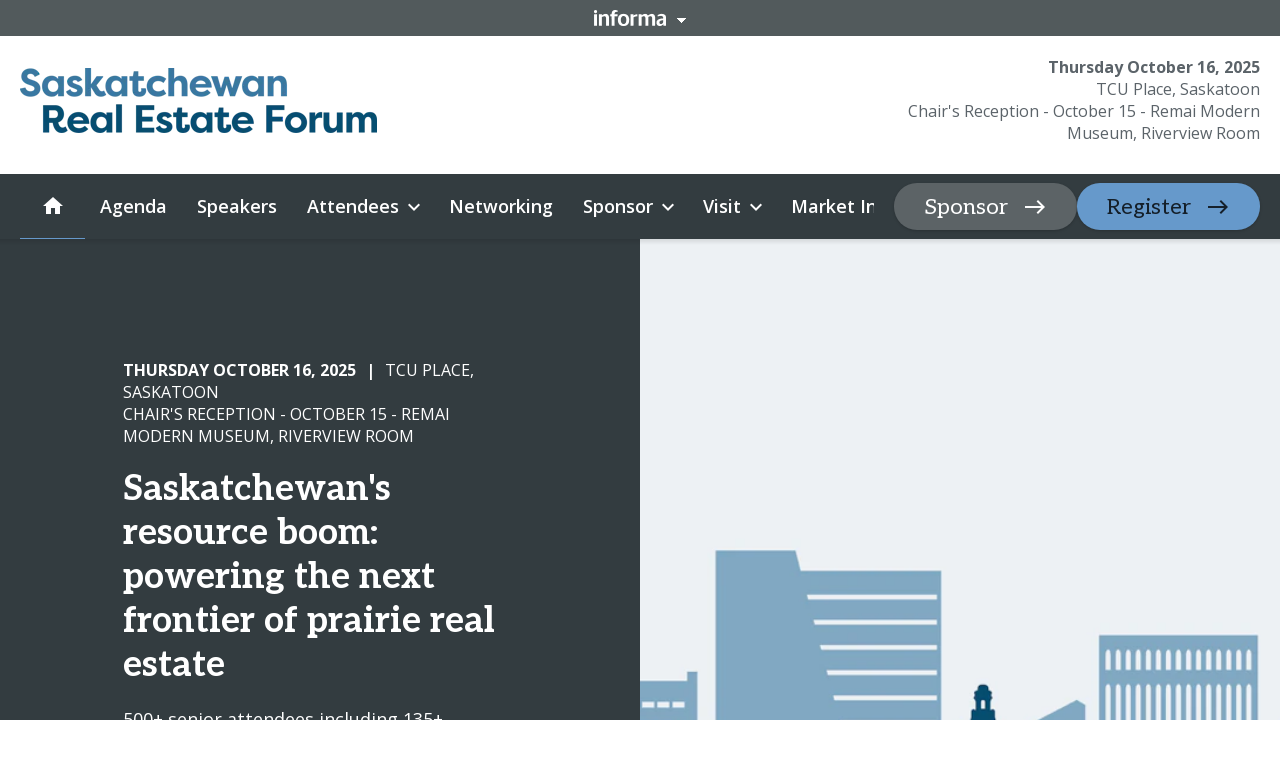

--- FILE ---
content_type: text/css
request_url: https://tags.srv.stackadapt.com/sa.css
body_size: -11
content:
:root {
    --sa-uid: '0-0708af35-e804-5890-51a8-778565d11faf';
}

--- FILE ---
content_type: application/javascript; charset=UTF-8
request_url: https://api.livechatinc.com/v3.6/customer/action/get_dynamic_configuration?x-region=us-south1&license_id=8039041&client_id=c5e4f61e1a6c3b1521b541bc5c5a2ac5&url=https%3A%2F%2Finformaconnect.com%2Fsaskatchewan-real-estate-forum%2F%3Futm_source%3Dsaskatchewanref%26utm_medium%3Demail%26utm_campaign%3Demail1&channel_type=code&implementation_type=potentially_gtm&jsonp=__wnezot1eis9
body_size: 36
content:
__wnezot1eis9({"error":{"type":"access_not_resolved","message":"LiveChat is turned off for this URL"}});

--- FILE ---
content_type: application/javascript; charset=UTF-8
request_url: https://dev.visualwebsiteoptimizer.com/j.php?a=800956&u=https%3A%2F%2Finformaconnect.com%2Fsaskatchewan-real-estate-forum%2F%3Futm_source%3Dsaskatchewanref%26utm_medium%3Demail%26utm_campaign%3Demail1&vn=2
body_size: 20510
content:
(function(){function _vwo_err(e){function gE(e,a){return"https://dev.visualwebsiteoptimizer.com/ee.gif?a=800956&s=j.php&_cu="+encodeURIComponent(window.location.href)+"&e="+encodeURIComponent(e&&e.message&&e.message.substring(0,1e3)+"&vn=")+(e&&e.code?"&code="+e.code:"")+(e&&e.type?"&type="+e.type:"")+(e&&e.status?"&status="+e.status:"")+(a||"")}var vwo_e=gE(e);try{typeof navigator.sendBeacon==="function"?navigator.sendBeacon(vwo_e):(new Image).src=vwo_e}catch(err){}}try{var extE=0,prevMode=false;window._VWO_Jphp_StartTime = (window.performance && typeof window.performance.now === 'function' ? window.performance.now() : new Date().getTime());;;(function(){window._VWO=window._VWO||{};var aC=window._vwo_code;if(typeof aC==='undefined'){window._vwo_mt='dupCode';return;}if(window._VWO.sCL){window._vwo_mt='dupCode';window._VWO.sCDD=true;try{if(aC){clearTimeout(window._vwo_settings_timer);var h=document.querySelectorAll('#_vis_opt_path_hides');var x=h[h.length>1?1:0];x&&x.remove();}}catch(e){}return;}window._VWO.sCL=true;;window._vwo_mt="live";var localPreviewObject={};var previewKey="_vis_preview_"+800956;var wL=window.location;;try{localPreviewObject[previewKey]=window.localStorage.getItem(previewKey);JSON.parse(localPreviewObject[previewKey])}catch(e){localPreviewObject[previewKey]=""}try{window._vwo_tm="";var getMode=function(e){var n;if(window.name.indexOf(e)>-1){n=window.name}else{n=wL.search.match("_vwo_m=([^&]*)");n=n&&atob(decodeURIComponent(n[1]))}return n&&JSON.parse(n)};var ccMode=getMode("_vwo_cc");if(window.name.indexOf("_vis_heatmap")>-1||window.name.indexOf("_vis_editor")>-1||ccMode||window.name.indexOf("_vis_preview")>-1){try{if(ccMode){window._vwo_mt=decodeURIComponent(wL.search.match("_vwo_m=([^&]*)")[1])}else if(window.name&&JSON.parse(window.name)){window._vwo_mt=window.name}}catch(e){if(window._vwo_tm)window._vwo_mt=window._vwo_tm}}else if(window._vwo_tm.length){window._vwo_mt=window._vwo_tm}else if(location.href.indexOf("_vis_opt_preview_combination")!==-1&&location.href.indexOf("_vis_test_id")!==-1){window._vwo_mt="sharedPreview"}else if(localPreviewObject[previewKey]){window._vwo_mt=JSON.stringify(localPreviewObject)}if(window._vwo_mt!=="live"){;if(typeof extE!=="undefined"){extE=1}if(!getMode("_vwo_cc")){(function(){var cParam='';try{if(window.VWO&&window.VWO.appliedCampaigns){var campaigns=window.VWO.appliedCampaigns;for(var cId in campaigns){if(campaigns.hasOwnProperty(cId)){var v=campaigns[cId].v;if(cId&&v){cParam='&c='+cId+'-'+v+'-1';break;}}}}}catch(e){}var prevMode=false;_vwo_code.load('https://dev.visualwebsiteoptimizer.com/j.php?mode='+encodeURIComponent(window._vwo_mt)+'&a=800956&f=1&u='+encodeURIComponent(window._vis_opt_url||document.URL)+'&eventArch=true'+cParam,{sL:window._vwo_code.sL});if(window._vwo_code.sL){prevMode=true;}})();}else{(function(){window._vwo_code&&window._vwo_code.finish();_vwo_ccc={u:"/j.php?a=800956&u=https%3A%2F%2Finformaconnect.com%2Fsaskatchewan-real-estate-forum%2F%3Futm_source%3Dsaskatchewanref%26utm_medium%3Demail%26utm_campaign%3Demail1&vn=2"};var s=document.createElement("script");s.src="https://app.vwo.com/visitor-behavior-analysis/dist/codechecker/cc.min.js?r="+Math.random();document.head.appendChild(s)})()}}}catch(e){var vwo_e=new Image;vwo_e.src="https://dev.visualwebsiteoptimizer.com/ee.gif?s=mode_det&e="+encodeURIComponent(e&&e.stack&&e.stack.substring(0,1e3)+"&vn=");aC&&window._vwo_code.finish()}})();
;;window._vwo_cookieDomain="informaconnect.com";;;;_vwo_surveyAssetsBaseUrl="https://cdn.visualwebsiteoptimizer.com/";;if(prevMode){return}if(window._vwo_mt === "live"){window.VWO=window.VWO||[];window._vwo_acc_id=800956;window.VWO._=window.VWO._||{};;;window.VWO.visUuid="DC596721451838BE2EB292EE426658328|15ced12c3d690a1fd11f832e86e745ae";
;_vwo_code.sT=_vwo_code.finished();(function(c,a,e,d,b,z,g,sT){if(window.VWO._&&window.VWO._.isBot)return;const cookiePrefix=window._vwoCc&&window._vwoCc.cookiePrefix||"";const useLocalStorage=sT==="ls";const cookieName=cookiePrefix+"_vwo_uuid_v2";const escapedCookieName=cookieName.replace(/([.*+?^${}()|[\]\\])/g,"\\$1");const cookieDomain=g;function getValue(){if(useLocalStorage){return localStorage.getItem(cookieName)}else{const regex=new RegExp("(^|;\\s*)"+escapedCookieName+"=([^;]*)");const match=e.cookie.match(regex);return match?decodeURIComponent(match[2]):null}}function setValue(value,days){if(useLocalStorage){localStorage.setItem(cookieName,value)}else{e.cookie=cookieName+"="+value+"; expires="+new Date(864e5*days+ +new Date).toGMTString()+"; domain="+cookieDomain+"; path=/"}}let existingValue=null;if(sT){const cookieRegex=new RegExp("(^|;\\s*)"+escapedCookieName+"=([^;]*)");const cookieMatch=e.cookie.match(cookieRegex);const cookieValue=cookieMatch?decodeURIComponent(cookieMatch[2]):null;const lsValue=localStorage.getItem(cookieName);if(useLocalStorage){if(lsValue){existingValue=lsValue;if(cookieValue){e.cookie=cookieName+"=; expires=Thu, 01 Jan 1970 00:00:01 GMT; domain="+cookieDomain+"; path=/"}}else if(cookieValue){localStorage.setItem(cookieName,cookieValue);e.cookie=cookieName+"=; expires=Thu, 01 Jan 1970 00:00:01 GMT; domain="+cookieDomain+"; path=/";existingValue=cookieValue}}else{if(cookieValue){existingValue=cookieValue;if(lsValue){localStorage.removeItem(cookieName)}}else if(lsValue){e.cookie=cookieName+"="+lsValue+"; expires="+new Date(864e5*366+ +new Date).toGMTString()+"; domain="+cookieDomain+"; path=/";localStorage.removeItem(cookieName);existingValue=lsValue}}a=existingValue||a}else{const regex=new RegExp("(^|;\\s*)"+escapedCookieName+"=([^;]*)");const match=e.cookie.match(regex);a=match?decodeURIComponent(match[2]):a}-1==e.cookie.indexOf("_vis_opt_out")&&-1==d.location.href.indexOf("vwo_opt_out=1")&&(window.VWO.visUuid=a),a=a.split("|"),b=new Image,g=window._vis_opt_domain||c||d.location.hostname.replace(/^www\./,""),b.src="https://dev.visualwebsiteoptimizer.com/v.gif?cd="+(window._vis_opt_cookieDays||0)+"&a=800956&d="+encodeURIComponent(d.location.hostname.replace(/^www\./,"") || c)+"&u="+a[0]+"&h="+a[1]+"&t="+z,d.vwo_iehack_queue=[b],setValue(a.join("|"),366)})("informaconnect.com",window.VWO.visUuid,document,window,0,_vwo_code.sT,"informaconnect.com","false"||null);
;clearTimeout(window._vwo_settings_timer);window._vwo_settings_timer=null;VWO.load_co=function(a,opts={}){var b=document.createElement('script');b.src=a;b.crossOrigin='anonymous';b.type='text/javascript';b.fetchPriority='high';opts.defer&&(b.defer=!0);b.innerText;b.onerror=function(){if(gcpfb(a,VWO.load_co)){return;}_vwo_code.finish();(new Image()).src='https://dev.visualwebsiteoptimizer.com/ee.gif?a=800956&s=j.php&e=loading_failure:'+a;};document.getElementsByTagName('head')[0].appendChild(b);};
;;;;var vwoCode=window._vwo_code;if(vwoCode.filterConfig&&vwoCode.filterConfig.filterTime==="balanced"){vwoCode.removeLoaderAndOverlay()}var vwo_CIF=false;var UAP=false;;;var _vwo_style=document.getElementById('_vis_opt_path_hides'),_vwo_css=(vwoCode.hide_element_style?vwoCode.hide_element_style():'{opacity:0 !important;filter:alpha(opacity=0) !important;background:none !important;transition:none !important;}')+':root {--vwo-el-opacity:0 !important;--vwo-el-filter:alpha(opacity=0) !important;--vwo-el-bg:none !important;--vwo-el-ts:none !important;}',_vwo_text="" + _vwo_css;if (_vwo_style) { var e = _vwo_style.classList.contains("_vis_hide_layer") && _vwo_style; if (UAP && !UAP() && vwo_CIF && !vwo_CIF()) { e ? e.parentNode.removeChild(e) : _vwo_style.parentNode.removeChild(_vwo_style) } else { if (e) { var t = _vwo_style = document.createElement("style"), o = document.getElementsByTagName("head")[0], s = document.querySelector("#vwoCode"); t.setAttribute("id", "_vis_opt_path_hides"), s && t.setAttribute("nonce", s.nonce), t.setAttribute("type", "text/css"), o.appendChild(t) } if (_vwo_style.styleSheet) _vwo_style.styleSheet.cssText = _vwo_text; else { var l = document.createTextNode(_vwo_text); _vwo_style.appendChild(l) } e ? e.parentNode.removeChild(e) : _vwo_style.removeChild(_vwo_style.childNodes[0])}};window.VWO.ssMeta = { enabled: 0, noSS: 0 };;;VWO._=VWO._||{};window._vwo_clicks=false;VWO._.allSettings=(function(){return{dataStore:{campaigns:{72:{"status":"RUNNING","combs":{"2":0.5,"1":0.5},"name":"Move the trainers to a new tab test | C&RM","globalCode":{"post":"GL_800956_72_post","pre":"GL_800956_72_pre"},"urlRegex":"","clickmap":0,"mt":{"4":"12499344","5":"12499347","2":"12499338","3":"12499341"},"multiple_domains":0,"ibe":1,"muts":{"post":{"refresh":true,"enabled":true}},"stag":0,"triggers":[11156614],"pg_config":["2101965"],"segment_code":"true","ep":1741236922000,"ss":null,"metrics":[{"metricId":0,"id":2,"type":"g"},{"metricId":0,"id":3,"type":"g"},{"metricId":0,"id":4,"type":"g"},{"metricId":0,"id":5,"type":"g"}],"pgre":true,"sections":{"1":{"variation_names":{"2":"Variation-1","1":"Control"},"path":"","triggers":[],"segment":{"2":1,"1":1},"globalWidgetSnippetIds":{"2":[],"1":[]},"variations":{"2":[{"cpath":".c-multi-level-nav-menu__book-now","tag":"C_800956_72_1_2_0","xpath":"HEAD","rtag":"R_800956_72_1_2_0"}],"1":[]}}},"goals":{"4":{"identifier":"vwo_dom_click","url":".l-site__sticky .c-multi-level-nav-menu__body-right a, .course-option-display-section a.c-cta, #overview-contd a.c-cta","mca":false,"type":"CUSTOM_GOAL"},"5":{"identifier":"brochureDownloadFormSubmitSpeaker","mca":false,"type":"CUSTOM_GOAL"},"2":{"identifier":"vwo_dom_click","url":".navSpeakerLink","mca":false,"type":"CUSTOM_GOAL"},"3":{"identifier":"vwo_dom_click","url":"#learn-more-about-this-training-course .row > .col-sm-4:first-child a","mca":false,"type":"CUSTOM_GOAL"}},"comb_n":{"2":"Variation-1","1":"Control"},"version":4,"varSegAllowed":false,"ps":true,"exclude_url":"","type":"VISUAL_AB","manual":false,"id":72,"pc_traffic":100}, 110:{"status":"RUNNING","combs":{"2":0.5,"1":0.5},"name":"CTA Patient Assistance Page| All Devices","globalCode":{"post":"GL_800956_110_post","pre":"GL_800956_110_pre"},"urlRegex":"","clickmap":0,"mt":{"2":"21889486","3":"21889489","4":"21889492","5":"21889495","6":"21889498","7":"21889501","8":"21889504","9":"21889507","10":"21889510","11":"21889513","14":"21889522","1":"11156617","13":"21889519","12":"21889516"},"multiple_domains":0,"ibe":1,"muts":{"post":{"refresh":true,"enabled":true}},"stag":0,"triggers":["11156614"],"pg_config":["3125434"],"segment_code":"true","sections":{"1":{"variation_names":{"2":"Variation-1","1":"Control"},"editorXPaths":{"2":[],"1":[]},"path":"","triggers":[],"segment":{"2":1,"1":1},"globalWidgetSnippetIds":{"2":[],"1":[]},"variations":{"2":[{"cpath":".v1_C10780_J11044 [class*=\"HeroModuleContent\"] [class*=\"CallToActionContainer\"] a.c-cta--hollow:after","tag":"C_800956_110_1_2_0","xpath":"HEAD","rtag":"R_800956_110_1_2_0"}],"1":[]}}},"ep":1768285441000,"ss":null,"metrics":[{"metricId":384956,"id":1,"type":"m"},{"metricId":0,"id":2,"type":"g"},{"metricId":0,"id":3,"type":"g"},{"metricId":0,"id":4,"type":"g"},{"metricId":0,"id":5,"type":"g"},{"metricId":0,"id":6,"type":"g"},{"metricId":0,"id":7,"type":"g"},{"metricId":0,"id":8,"type":"g"},{"metricId":0,"id":9,"type":"g"},{"metricId":0,"id":10,"type":"g"},{"metricId":0,"id":11,"type":"g"},{"metricId":0,"id":12,"type":"g"},{"metricId":0,"id":13,"type":"g"},{"metricId":0,"id":14,"type":"g"}],"pgre":true,"cEV":1,"goals":{"2":{"identifier":"vwo_dom_click","url":"[class*=\"HeroModuleContent\"] [class*=\"CallToActionContainer\"] a","mca":false,"type":"CUSTOM_GOAL"},"3":{"identifier":"vwo_dom_click","url":"[class*=\"HeroModuleContent\"] [class*=\"CallToActionContainer\"] a.c-cta--accent","mca":false,"type":"CUSTOM_GOAL"},"4":{"identifier":"vwo_dom_click","url":"[class*=\"HeroModuleContent\"] [class*=\"CallToActionContainer\"] a.c-cta--hollow","mca":false,"type":"CUSTOM_GOAL"},"5":{"identifier":"vwo_dom_click","url":"#pillars [class*=\"CallToAction\"] a.c-cta--accent","mca":false,"type":"CUSTOM_GOAL"},"6":{"identifier":"vwo_pageView","mca":false,"type":"CUSTOM_GOAL"},"7":{"identifier":"vwo_dom_click","url":".packagePages .informa-payment-add-to-basket-button","mca":false,"type":"CUSTOM_GOAL"},"8":{"identifier":"vwo_dom_click","url":".informa-payment-add-to-basket-button","mca":false,"type":"CUSTOM_GOAL"},"9":{"identifier":"vwo_pageView","mca":false,"type":"CUSTOM_GOAL"},"10":{"identifier":"vwo_pageView","mca":false,"type":"CUSTOM_GOAL"},"11":{"identifier":"buyNowCartPageVisit","mca":false,"type":"CUSTOM_GOAL"},"14":{"identifier":"vwo_pageView","mca":false,"type":"CUSTOM_GOAL"},"1":{"identifier":"vwo_engagement","mca":false,"type":"CUSTOM_GOAL"},"13":{"identifier":"packagePageVisit","mca":false,"type":"CUSTOM_GOAL"},"12":{"identifier":"buyNowCheckoutPageVisit","mca":false,"type":"CUSTOM_GOAL"}},"comb_n":{"2":"Variation-1","1":"Control"},"version":4,"varSegAllowed":false,"ps":true,"exclude_url":"","type":"VISUAL_AB","manual":false,"id":110,"pc_traffic":100}, 76:{"status":"RUNNING","combs":{"2":0.5,"1":0.5},"name":"CTA test hub-specialty-pharmacy-west| All Devices","globalCode":{"post":"GL_800956_76_post","pre":"GL_800956_76_pre"},"urlRegex":"","clickmap":0,"mt":{"2":"15506225","3":"15506228","4":"15506231","5":"15506234","6":"15506237","7":"15506240","8":"15506243","9":"15506246","10":"15506249","11":"15506252","15":"15506261","13":"15506258","12":"15506255"},"multiple_domains":0,"ibe":1,"muts":{"post":{"refresh":true,"enabled":true}},"stag":0,"triggers":[11156614],"pg_config":["2469761"],"segment_code":"true","sections":{"1":{"variation_names":{"2":"Variation-1","1":"Control"},"path":"","triggers":[],"segment":{"2":1,"1":1},"globalWidgetSnippetIds":{"2":[],"1":[]},"variations":{"2":[{"cpath":".v1_C9444_J9471 [class*=\"HeroModuleContent\"] [class*=\"CallToActionContainer\"] a.c-cta--hollow:after","tag":"C_800956_76_1_2_0","xpath":"HEAD","rtag":"R_800956_76_1_2_0"}],"1":[]}}},"ep":1744257248000,"ss":null,"metrics":[{"metricId":0,"id":2,"type":"g"},{"metricId":0,"id":3,"type":"g"},{"metricId":0,"id":4,"type":"g"},{"metricId":0,"id":5,"type":"g"},{"metricId":0,"id":6,"type":"g"},{"metricId":0,"id":7,"type":"g"},{"metricId":0,"id":8,"type":"g"},{"metricId":0,"id":9,"type":"g"},{"metricId":0,"id":10,"type":"g"},{"metricId":0,"id":11,"type":"g"},{"metricId":0,"id":12,"type":"g"},{"metricId":0,"id":13,"type":"g"},{"metricId":0,"id":15,"type":"g"}],"pgre":true,"cEV":1,"goals":{"2":{"identifier":"vwo_dom_click","url":"[class*=\"HeroModuleContent\"] [class*=\"CallToActionContainer\"] a.c-cta--accent","mca":false,"type":"CUSTOM_GOAL"},"3":{"identifier":"vwo_dom_click","url":"[class*=\"HeroModuleContent\"] [class*=\"CallToActionContainer\"] a.c-cta--hollow","mca":false,"type":"CUSTOM_GOAL"},"4":{"identifier":"vwo_dom_click","url":"[class*=\"HeroModuleContent\"] [class*=\"CallToActionContainer\"] a","mca":false,"type":"CUSTOM_GOAL"},"5":{"identifier":"vwo_dom_click","url":"#pillars [class*=\"CallToAction\"] a.c-cta--accent","mca":false,"type":"CUSTOM_GOAL"},"6":{"identifier":"vwo_pageView","mca":false,"type":"CUSTOM_GOAL"},"7":{"identifier":"vwo_dom_click","url":".packagePages .informa-payment-add-to-basket-button","mca":false,"type":"CUSTOM_GOAL"},"8":{"identifier":"vwo_dom_click","url":".informa-payment-add-to-basket-button","mca":false,"type":"CUSTOM_GOAL"},"9":{"identifier":"vwo_pageView","mca":false,"type":"CUSTOM_GOAL"},"10":{"identifier":"vwo_pageView","mca":false,"type":"CUSTOM_GOAL"},"11":{"identifier":"buyNowCartPageVisit","mca":false,"type":"CUSTOM_GOAL"},"15":{"identifier":"vwo_pageView","mca":false,"type":"CUSTOM_GOAL"},"13":{"identifier":"packagePageVisit","mca":false,"type":"CUSTOM_GOAL"},"12":{"identifier":"buyNowCheckoutPageVisit","mca":false,"type":"CUSTOM_GOAL"}},"comb_n":{"2":"Variation-1","1":"Control"},"version":4,"varSegAllowed":false,"ps":true,"exclude_url":"","type":"VISUAL_AB","manual":false,"id":76,"pc_traffic":100}, 77:{"status":"RUNNING","combs":{"2":0.5,"1":0.5},"name":"Hero Copy test copay-reimbursement-access| All Devices","globalCode":[],"urlRegex":"","clickmap":0,"mt":{"8":"15590039","10":"15590042","2":"15590021","3":"15590024","4":"15590027","5":"15590030","6":"15590033","7":"15590036"},"multiple_domains":0,"ibe":1,"muts":{"post":{"refresh":true,"enabled":true}},"stag":0,"triggers":[11156614],"pg_config":["2480840"],"segment_code":"true","sections":{"1":{"variation_names":{"2":"Variation-1","1":"Control"},"path":"","triggers":[],"segment":{"2":1,"1":1},"globalWidgetSnippetIds":{"2":[],"1":[]},"variations":{"2":[{"tag":"C_800956_77_1_2_0","xpath":"HEAD","cpath":"body"}],"1":[]}}},"ep":1744257573000,"ss":null,"metrics":[{"metricId":0,"id":2,"type":"g"},{"metricId":0,"id":3,"type":"g"},{"metricId":0,"id":4,"type":"g"},{"metricId":0,"id":5,"type":"g"},{"metricId":0,"id":6,"type":"g"},{"metricId":0,"id":7,"type":"g"},{"metricId":0,"id":8,"type":"g"},{"metricId":0,"id":10,"type":"g"}],"pgre":true,"cEV":1,"goals":{"8":{"identifier":"vwo_dom_click","url":"#put-yourself-centerstage a.c-cta.c-cta--accent","mca":false,"type":"CUSTOM_GOAL"},"10":{"identifier":"vwo_pageView","mca":false,"type":"CUSTOM_GOAL"},"2":{"identifier":"vwo_dom_click","url":"[data-section-id=\"heroSectionFirst\"] [data-testid=\"hero-module-call-to-action-container\"] > a.c-cta","mca":false,"type":"CUSTOM_GOAL"},"3":{"identifier":"vwo_dom_submit","mca":false,"type":"CUSTOM_GOAL"},"4":{"identifier":"vwo_dom_click","url":"#sponsorship a.c-cta.c-cta--accent","mca":false,"type":"CUSTOM_GOAL"},"5":{"identifier":"vwo_dom_click","url":"#sponsorship a.c-cta.c-cta--hollow","mca":false,"type":"CUSTOM_GOAL"},"6":{"identifier":"vwo_dom_click","url":"#access-insider a.c-cta.c-cta--accent","mca":false,"type":"CUSTOM_GOAL"},"7":{"identifier":"vwo_dom_click","url":"#access-insider a.c-cta.c-cta--hollow","mca":false,"type":"CUSTOM_GOAL"}},"comb_n":{"2":"Variation-1","1":"Control"},"version":4,"varSegAllowed":false,"ps":true,"exclude_url":"","type":"VISUAL_AB","manual":false,"id":77,"pc_traffic":100}, 79:{"status":"RUNNING","combs":{"2":0.5,"1":0.5},"name":"Button Swap Test | All Devices","globalCode":{"post":"GL_800956_79_post","pre":"GL_800956_79_pre"},"urlRegex":"","clickmap":0,"mt":{"4":"14446938","5":"14446941","2":"14446932","3":"14446935"},"multiple_domains":0,"ibe":1,"muts":{"post":{"refresh":true,"enabled":true}},"stag":0,"triggers":[11156614],"pg_config":["2336025"],"segment_code":"true","sections":{"1":{"variation_names":{"2":"Variation-1","1":"Control"},"path":"","triggers":[],"segment":{"2":1,"1":1},"globalWidgetSnippetIds":{"2":[],"1":[]},"variations":{"2":[{"cpath":".v1_C9480_J9523 [data-testid=\"hero-module-call-to-action-container\"] .c-cta--hollow,.v1_C9480_J9523 [data-testid=\"hero-module-call-to-action-container\"] .c-cta--accent","tag":"C_800956_79_1_2_0","xpath":"HEAD","rtag":"R_800956_79_1_2_0"}],"1":[]}}},"ep":1744956887000,"ss":null,"metrics":[{"metricId":1406739,"id":2,"type":"m"},{"metricId":1406745,"id":3,"type":"m"},{"metricId":1406748,"id":4,"type":"m"},{"metricId":1406751,"id":5,"type":"m"}],"pgre":true,"cEV":1,"goals":{"4":{"identifier":"vwo_pageView","mca":false,"type":"CUSTOM_GOAL"},"5":{"identifier":"formSubmissionDownloadAgendaPage","mca":false,"type":"CUSTOM_GOAL"},"2":{"identifier":"vwo_dom_click","url":"[data-testid=\"hero-module-call-to-action-container\"] .c-cta--hollow","mca":false,"type":"CUSTOM_GOAL"},"3":{"identifier":"vwo_dom_click","url":"[data-testid=\"hero-module-call-to-action-container\"] .c-cta--accent","mca":false,"type":"CUSTOM_GOAL"}},"comb_n":{"2":"Variation-1","1":"Control"},"version":4,"varSegAllowed":false,"ps":true,"exclude_url":"","type":"VISUAL_AB","manual":false,"id":79,"pc_traffic":100}, 85:{"status":"RUNNING","combs":{"2":1,"1":0},"name":"New Vs Old Home Page WMIA | Goals Only Task","globalCode":[],"urlRegex":"","clickmap":0,"mt":{"2":"17433363","3":"17433366","4":"17433369","1":"11156617","6":"17433375","5":"17433372"},"multiple_domains":0,"stag":1,"ibe":1,"muts":{"post":{"refresh":true,"enabled":true}},"triggers":[11156614],"pg_config":["2677173"],"segment_code":"true","sections":{"1":{"variation_names":{"2":"Variation-1","1":"Control"},"path":"","triggers":[],"segment":{"2":1,"1":1},"globalWidgetSnippetIds":{"2":[],"1":[]},"variations":{"2":[],"1":[]}}},"sV":1,"aMTP":1,"ep":1755430965000,"ss":null,"metrics":[{"metricId":384956,"id":1,"type":"m"},{"metricId":0,"id":2,"type":"g"},{"metricId":0,"id":3,"type":"g"},{"metricId":0,"id":4,"type":"g"},{"metricId":0,"id":5,"type":"g"},{"metricId":0,"id":6,"type":"g"}],"pgre":true,"cEV":1,"goals":{"2":{"identifier":"vwo_dom_click","url":".hero-section [data-testid=\"hero-module-call-to-action-container\"] a.c-cta.c-cta--accent[href=\"\/wealth-management-industry-awards\/finalists\/\"]","mca":false,"type":"CUSTOM_GOAL"},"3":{"identifier":"vwo_dom_click","url":".c-multi-level-nav-list ul.c-multi-level-nav-list__list a, .c-multi-level-nav-list ul.c-multi-level-nav-list__list .c-multi-level-nav-btn__link, .c-multi-level-nav-menu__mobile .c-multi-level-nav-menu__body-left, .c-multi-level-nav-mobile .c-multi-level-nav-mobile__body a, .c-multi-level-nav-mobile .c-multi-level-nav-mobile__body .c-multi-level-nav-btn__link","mca":false,"type":"CUSTOM_GOAL"},"4":{"identifier":"vwo_dom_click","url":"#alert-banner a.c-cta.c-cta--hollow","mca":false,"type":"CUSTOM_GOAL"},"1":{"identifier":"vwo_engagement","mca":false,"type":"CUSTOM_GOAL"},"6":{"identifier":"vwo_dom_click","url":".hero-section [data-testid=\"hero-module-call-to-action-container\"] a.c-cta.c-cta--hollow[href*=\"\/wealth-management-industry-awards\/2025-finalists\/\"]","mca":false,"type":"CUSTOM_GOAL"},"5":{"identifier":"vwo_dom_click","url":".hero-section [data-testid=\"hero-module-call-to-action-container\"] a.c-cta.c-cta--accent[href*=\"\/wealth-management-industry-awards\/2025-finalists\/\"]","mca":false,"type":"CUSTOM_GOAL"}},"comb_n":{"2":"Variation-1","1":"Control"},"version":4,"varSegAllowed":false,"ps":true,"exclude_url":"","type":"VISUAL_AB","manual":false,"id":85,"pc_traffic":100}, 111:{"status":"RUNNING","combs":{"2":0.5,"1":0.5},"name":"CTA Hub Speciality Pharmacy| All Devices","globalCode":{"post":"GL_800956_111_post","pre":"GL_800956_111_pre"},"urlRegex":"","clickmap":0,"mt":{"2":"21889267","3":"21889270","4":"21889273","5":"21889276","6":"21889279","7":"21889282","8":"21889285","9":"21889288","10":"21889291","11":"21889294","14":"21889303","1":"11156617","13":"21889300","12":"21889297"},"multiple_domains":0,"ibe":1,"muts":{"post":{"refresh":true,"enabled":true}},"stag":0,"triggers":["11156614"],"pg_config":["3125419"],"segment_code":"true","sections":{"1":{"variation_names":{"2":"Variation-1","1":"Control"},"editorXPaths":{"2":[],"1":[]},"path":"","triggers":[],"segment":{"2":1,"1":1},"globalWidgetSnippetIds":{"2":[],"1":[]},"variations":{"2":[{"cpath":".v1_C10784_J11045 [class*=\"HeroModuleContent\"] [class*=\"CallToActionContainer\"] a.c-cta--hollow:after","tag":"C_800956_111_1_2_0","xpath":"HEAD","rtag":"R_800956_111_1_2_0"}],"1":[]}}},"ep":1768285623000,"ss":null,"metrics":[{"metricId":384956,"id":1,"type":"m"},{"metricId":0,"id":2,"type":"g"},{"metricId":0,"id":3,"type":"g"},{"metricId":0,"id":4,"type":"g"},{"metricId":0,"id":5,"type":"g"},{"metricId":0,"id":6,"type":"g"},{"metricId":0,"id":7,"type":"g"},{"metricId":0,"id":8,"type":"g"},{"metricId":0,"id":9,"type":"g"},{"metricId":0,"id":10,"type":"g"},{"metricId":0,"id":11,"type":"g"},{"metricId":0,"id":12,"type":"g"},{"metricId":0,"id":13,"type":"g"},{"metricId":0,"id":14,"type":"g"}],"pgre":true,"cEV":1,"goals":{"2":{"identifier":"vwo_dom_click","url":"[class*=\"HeroModuleContent\"] [class*=\"CallToActionContainer\"] a","mca":false,"type":"CUSTOM_GOAL"},"3":{"identifier":"vwo_dom_click","url":"[class*=\"HeroModuleContent\"] [class*=\"CallToActionContainer\"] a.c-cta--accent","mca":false,"type":"CUSTOM_GOAL"},"4":{"identifier":"vwo_dom_click","url":"[class*=\"HeroModuleContent\"] [class*=\"CallToActionContainer\"] a.c-cta--hollow","mca":false,"type":"CUSTOM_GOAL"},"5":{"identifier":"vwo_dom_click","url":"#pillars [class*=\"CallToAction\"] a.c-cta--accent","mca":false,"type":"CUSTOM_GOAL"},"6":{"identifier":"vwo_pageView","mca":false,"type":"CUSTOM_GOAL"},"7":{"identifier":"vwo_dom_click","url":".packagePages .informa-payment-add-to-basket-button","mca":false,"type":"CUSTOM_GOAL"},"8":{"identifier":"vwo_dom_click","url":".informa-payment-add-to-basket-button","mca":false,"type":"CUSTOM_GOAL"},"9":{"identifier":"vwo_pageView","mca":false,"type":"CUSTOM_GOAL"},"10":{"identifier":"vwo_pageView","mca":false,"type":"CUSTOM_GOAL"},"11":{"identifier":"buyNowCartPageVisit","mca":false,"type":"CUSTOM_GOAL"},"14":{"identifier":"vwo_pageView","mca":false,"type":"CUSTOM_GOAL"},"1":{"identifier":"vwo_engagement","mca":false,"type":"CUSTOM_GOAL"},"13":{"identifier":"packagePageVisit","mca":false,"type":"CUSTOM_GOAL"},"12":{"identifier":"buyNowCheckoutPageVisit","mca":false,"type":"CUSTOM_GOAL"}},"comb_n":{"2":"Variation-1","1":"Control"},"version":4,"varSegAllowed":false,"ps":true,"exclude_url":"","type":"VISUAL_AB","manual":false,"id":111,"pc_traffic":100}, 101:{"status":"RUNNING","combs":{"2":0.8,"1":0.2},"name":"#4 - GDC_Passes_AbovetheFold","globalCode":[],"urlRegex":"||","clickmap":1,"mt":{"1":"21167872"},"multiple_domains":0,"stag":1,"ibe":1,"muts":{"post":{"refresh":true,"enabled":true}},"triggers":["11156614"],"pg_config":["2957155"],"segment_code":"true","sections":{"1":{"variation_names":{"2":"Variation-1","1":"Control"},"editorXPaths":{"2":"#-wide,#-sectitle-nobottom,.center-sm > div:nth-of-type(2) > div:nth-of-type(1) > div:nth-of-type(1) > div:nth-of-type(1) > div:nth-of-type(1) > p:nth-of-type(2)","1":""},"path":"","triggers":[],"segment":{"2":1,"1":1},"globalWidgetSnippetIds":{"2":[],"1":[]},"variations":{"2":[{"tag":"C_800956_101_1_2_0","xpath":"#-wide","rtag":"R_800956_101_1_2_0"},{"tag":"C_800956_101_1_2_1","xpath":"#-sectitle-nobottom","rtag":"R_800956_101_1_2_1"},{"tag":"C_800956_101_1_2_2","xpath":".center-sm > div:nth-of-type(2) > div:nth-of-type(1) > div:nth-of-type(1) > div:nth-of-type(1) > div:nth-of-type(1) > p:nth-of-type(2)","rtag":"R_800956_101_1_2_2"}],"1":[]}}},"sV":1,"aMTP":1,"ep":1763029663000,"ss":null,"metrics":[{"metricId":0,"id":1,"type":"g"}],"pgre":true,"cEV":1,"goals":{"1":{"identifier":null,"mca":false,"type":"CUSTOM_GOAL"}},"comb_n":{"2":"Variation-1","1":"Control"},"version":4,"varSegAllowed":false,"ps":true,"exclude_url":"","type":"VISUAL_AB","manual":false,"id":101,"pc_traffic":100}, 86:{"status":"RUNNING","combs":{"2":1,"1":0},"name":"New Vs Old Home Page FBE | Goals Only Task","globalCode":[],"urlRegex":"","clickmap":0,"mt":{"2":"17433318","3":"17433321","4":"17433324","5":"17433327","6":"17433330","7":"17433333","8":"17433336","9":"17433339","10":"17433342","1":"11156617"},"multiple_domains":0,"stag":1,"ibe":1,"muts":{"post":{"refresh":true,"enabled":true}},"triggers":[11156614],"pg_config":["2677155"],"segment_code":"true","sections":{"1":{"variation_names":{"2":"Variation-1","1":"Control"},"path":"","triggers":[],"segment":{"2":1,"1":1},"globalWidgetSnippetIds":{"2":[],"1":[]},"variations":{"2":[],"1":[]}}},"sV":1,"aMTP":1,"ep":1755431310000,"ss":null,"metrics":[{"metricId":384956,"id":1,"type":"m"},{"metricId":0,"id":2,"type":"g"},{"metricId":0,"id":3,"type":"g"},{"metricId":0,"id":4,"type":"g"},{"metricId":0,"id":5,"type":"g"},{"metricId":0,"id":6,"type":"g"},{"metricId":0,"id":7,"type":"g"},{"metricId":0,"id":8,"type":"g"},{"metricId":0,"id":9,"type":"g"},{"metricId":0,"id":10,"type":"g"}],"pgre":true,"cEV":1,"goals":{"2":{"identifier":"vwo_dom_click","url":".c-multi-level-nav-menu__body-right a.c-cta.c-cta--accent[href*=\"\/finance-bioscience-east\/purchase\/select-package\/\"], .hero-section [data-testid=\"hero-module-call-to-action-container\"] a.c-cta.c-cta--accent[href*=\"\/finance-bioscience-east\/purchase\/select-package\/\"]","mca":false,"type":"CUSTOM_GOAL"},"3":{"identifier":"vwo_dom_click","url":".hero-section [data-testid=\"hero-module-call-to-action-container\"] a.c-cta.c-cta--hollow[href*=\"\/request-more-info\/\"]","mca":false,"type":"CUSTOM_GOAL"},"4":{"identifier":"vwo_dom_click","url":"#who-attends a.c-cta.c-cta--accent.c-cta--large","mca":false,"type":"CUSTOM_GOAL"},"5":{"identifier":"vwo_dom_click","url":"#overview a.c-cta.c-cta--accent.c-cta--large","mca":false,"type":"CUSTOM_GOAL"},"6":{"identifier":"vwo_dom_click","url":".informa-payment-select-package-panel .informa-payment-primary-product-card button.MuiButton-contained.MuiButton-colorPrimary","mca":false,"type":"CUSTOM_GOAL"},"7":{"identifier":"vwo_dom_click","url":".informa-payment-select-package-panel .informa-payment-package-summary-price button.MuiButton-contained.MuiButton-colorPrimary","mca":false,"type":"CUSTOM_GOAL"},"8":{"identifier":"vwo_pageView","mca":false,"type":"CUSTOM_GOAL"},"9":{"identifier":"vwo_dom_click","url":".hero-section [data-testid=\"hero-module-call-to-action-container\"] a.c-cta.c-cta--accent[href*=\"\/finance-bioscience-east\/purchase\/select-package\/\"]","mca":false,"type":"CUSTOM_GOAL"},"10":{"identifier":"vwo_pageView","mca":false,"type":"CUSTOM_GOAL"},"1":{"identifier":"vwo_engagement","mca":false,"type":"CUSTOM_GOAL"}},"comb_n":{"2":"Variation-1","1":"Control"},"version":4,"varSegAllowed":false,"ps":true,"exclude_url":"","type":"VISUAL_AB","manual":false,"id":86,"pc_traffic":100}, 87:{"status":"RUNNING","combs":{"2":1,"1":0},"name":"New Vs Old Home Page GOW | Goals Only Task","globalCode":[],"urlRegex":"","clickmap":0,"mt":{"2":"17433285","3":"17433288","4":"17433291","5":"17433294","6":"17433297","7":"17433300","8":"17433303","9":"17433306","1":"11156617"},"multiple_domains":0,"stag":1,"ibe":1,"muts":{"post":{"refresh":true,"enabled":true}},"triggers":[11156614],"pg_config":["2677140"],"segment_code":"true","sections":{"1":{"variation_names":{"2":"Variation-1","1":"Control"},"path":"","triggers":[],"segment":{"2":1,"1":1},"globalWidgetSnippetIds":{"2":[],"1":[]},"variations":{"2":[],"1":[]}}},"sV":1,"aMTP":1,"ep":1755431516000,"ss":null,"metrics":[{"metricId":384956,"id":1,"type":"m"},{"metricId":0,"id":2,"type":"g"},{"metricId":0,"id":3,"type":"g"},{"metricId":0,"id":4,"type":"g"},{"metricId":0,"id":5,"type":"g"},{"metricId":0,"id":6,"type":"g"},{"metricId":0,"id":7,"type":"g"},{"metricId":0,"id":8,"type":"g"},{"metricId":0,"id":9,"type":"g"}],"pgre":true,"cEV":1,"goals":{"2":{"identifier":"vwo_dom_click","url":".l-site__sticky-wrapper .c-multi-level-nav-list__list a, .l-site__sticky-wrapper .c-multi-level-nav-list__list .c-multi-level-nav-btn__body > span, .l-site__sticky-wrapper .c-multi-level-nav-mobile a, .l-site__sticky-wrapper .c-multi-level-nav-mobile .c-nav-accordion__heading","mca":false,"type":"CUSTOM_GOAL"},"3":{"identifier":"vwo_dom_click","url":".l-site__sticky-wrapper .c-multi-level-nav-menu__book-now, .l-site__sticky-wrapper .c-multi-level-nav-menu__book-now-mobile","mca":false,"type":"CUSTOM_GOAL"},"4":{"identifier":"vwo_dom_click","url":".hero-section a.c-cta--accent","mca":false,"type":"CUSTOM_GOAL"},"5":{"identifier":"vwo_dom_click","url":".hero-section a.c-cta--hollow","mca":false,"type":"CUSTOM_GOAL"},"6":{"identifier":"vwo_pageView","mca":false,"type":"CUSTOM_GOAL"},"7":{"identifier":"vwo_dom_click","url":".informa-payment-add-to-basket-button","mca":false,"type":"CUSTOM_GOAL"},"8":{"identifier":"vwo_pageView","mca":false,"type":"CUSTOM_GOAL"},"9":{"identifier":"vwo_pageView","mca":false,"type":"CUSTOM_GOAL"},"1":{"identifier":"vwo_engagement","mca":false,"type":"CUSTOM_GOAL"}},"comb_n":{"2":"Variation-1","1":"Control"},"version":4,"varSegAllowed":false,"ps":true,"exclude_url":"","type":"VISUAL_AB","manual":false,"id":87,"pc_traffic":100}, 88:{"status":"RUNNING","combs":{"2":1,"1":0},"name":"New Vs Old Home Page TMRE | Goals Only Task","globalCode":[],"urlRegex":"","clickmap":0,"mt":{"8":"17433282","5":"17433273","2":"17433264","3":"17433267","4":"17433270","1":"11156617","6":"17433276","7":"17433279"},"multiple_domains":0,"stag":1,"ibe":1,"muts":{"post":{"refresh":true,"enabled":true}},"triggers":[11156614],"pg_config":["2677125"],"segment_code":"true","sections":{"1":{"variation_names":{"2":"Variation-1","1":"Control"},"path":"","triggers":[],"segment":{"2":1,"1":1},"globalWidgetSnippetIds":{"2":[],"1":[]},"variations":{"2":[],"1":[]}}},"sV":1,"aMTP":1,"ep":1755431679000,"ss":null,"metrics":[{"metricId":384956,"id":1,"type":"m"},{"metricId":0,"id":2,"type":"g"},{"metricId":0,"id":3,"type":"g"},{"metricId":0,"id":4,"type":"g"},{"metricId":0,"id":5,"type":"g"},{"metricId":0,"id":6,"type":"g"},{"metricId":0,"id":7,"type":"g"},{"metricId":0,"id":8,"type":"g"}],"pgre":true,"cEV":1,"goals":{"8":{"identifier":"vwo_dom_click","url":".c-multi-level-nav-list ul.c-multi-level-nav-list__list a, .c-multi-level-nav-list ul.c-multi-level-nav-list__list .c-multi-level-nav-btn__link, .c-multi-level-nav-menu__mobile .c-multi-level-nav-menu__body-left, .c-multi-level-nav-mobile .c-multi-level-nav-mobile__body a, .c-multi-level-nav-mobile .c-multi-level-nav-mobile__body .c-multi-level-nav-btn__link","mca":false,"type":"CUSTOM_GOAL"},"5":{"identifier":"vwo_dom_click","url":".informa-payment-select-package-panel .informa-payment-package-summary-price button.MuiButton-contained.MuiButton-colorPrimary","mca":false,"type":"CUSTOM_GOAL"},"2":{"identifier":"vwo_dom_click","url":".c-multi-level-nav-menu__body-right a.c-cta.c-cta--accent[href=\"\/tmre\/purchase\/select-package\/\"], .hero-section [data-testid=\"hero-module-call-to-action-container\"] a.c-cta.c-cta--accent[href=\"\/tmre\/purchase\/select-package\/\"]","mca":false,"type":"CUSTOM_GOAL"},"3":{"identifier":"vwo_dom_click","url":".hero-section [data-testid=\"hero-module-call-to-action-container\"] a.c-cta.c-cta--accent[href=\"\/tmre\/purchase\/select-package\/\"]","mca":false,"type":"CUSTOM_GOAL"},"4":{"identifier":"vwo_dom_click","url":".informa-payment-select-package-panel .informa-payment-primary-product-card button.MuiButton-contained.MuiButton-colorPrimary","mca":false,"type":"CUSTOM_GOAL"},"1":{"identifier":"vwo_engagement","mca":false,"type":"CUSTOM_GOAL"},"6":{"identifier":"vwo_pageView","mca":false,"type":"CUSTOM_GOAL"},"7":{"identifier":"vwo_pageView","mca":false,"type":"CUSTOM_GOAL"}},"comb_n":{"2":"Variation-1","1":"Control"},"version":4,"varSegAllowed":false,"ps":true,"exclude_url":"","type":"VISUAL_AB","manual":false,"id":88,"pc_traffic":100}, 89:{"status":"RUNNING","combs":{"2":0,"1":1},"name":"New Vs Old Home Page Finovate | Goals Only Task","globalCode":[],"urlRegex":"","clickmap":0,"mt":{"8":"17433258","5":"17433249","2":"17433240","3":"17433243","4":"17433246","1":"11156617","6":"17433252","7":"17433255"},"multiple_domains":0,"stag":1,"ibe":1,"muts":{"post":{"refresh":true,"enabled":true}},"triggers":[11156614],"pg_config":["2677110"],"segment_code":"true","sections":{"1":{"variation_names":{"2":"Variation-1","1":"Control"},"path":"","triggers":[],"segment":{"2":1,"1":1},"globalWidgetSnippetIds":{"2":[],"1":[]},"variations":{"2":[],"1":[]}}},"sV":1,"aMTP":1,"ep":1755431999000,"ss":null,"metrics":[{"metricId":384956,"id":1,"type":"m"},{"metricId":0,"id":2,"type":"g"},{"metricId":0,"id":3,"type":"g"},{"metricId":0,"id":4,"type":"g"},{"metricId":0,"id":5,"type":"g"},{"metricId":0,"id":6,"type":"g"},{"metricId":0,"id":7,"type":"g"},{"metricId":0,"id":8,"type":"g"}],"pgre":true,"cEV":1,"goals":{"8":{"identifier":"vwo_dom_click","url":"#lead-media-partner-fintech-futures .c-cta--hollow","mca":false,"type":"CUSTOM_GOAL"},"5":{"identifier":"vwo_dom_click","url":"#the-west-coasts-leading-fintech-event.custom-page-section .c-cta--accent","mca":false,"type":"CUSTOM_GOAL"},"2":{"identifier":"vwo_dom_click","url":"#the-west-coasts-leading-fintech-event.hero-section .c-cta--accent","mca":false,"type":"CUSTOM_GOAL"},"3":{"identifier":"vwo_dom_click","url":"#the-west-coasts-leading-fintech-event.hero-section .c-cta--hollow","mca":false,"type":"CUSTOM_GOAL"},"4":{"identifier":"vwo_dom_click","url":".l-site__sticky-wrapper .c-multi-level-nav-list__list a, .l-site__sticky-wrapper .c-multi-level-nav-list__list .c-multi-level-nav-btn__body > span, .l-site__sticky-wrapper .c-multi-level-nav-mobile a, .l-site__sticky-wrapper .c-multi-level-nav-mobile .c-nav-accordion__heading","mca":false,"type":"CUSTOM_GOAL"},"1":{"identifier":"vwo_engagement","mca":false,"type":"CUSTOM_GOAL"},"6":{"identifier":"vwo_dom_click","url":"[id=\"2024-speaker-lineup-included\"] .c-cta--accent","mca":false,"type":"CUSTOM_GOAL"},"7":{"identifier":"vwo_dom_click","url":"#related-events .c-cta--hollow","mca":false,"type":"CUSTOM_GOAL"}},"comb_n":{"2":"Variation-1","1":"Control"},"version":4,"varSegAllowed":false,"ps":true,"exclude_url":"","type":"VISUAL_AB","manual":false,"id":89,"pc_traffic":100}, 105:{"status":"RUNNING","combs":{"1":0.005,"2":0.4975,"3":0.4975},"name":"#008_GDC_CountdownBanner","globalCode":[],"urlRegex":"","clickmap":0,"mt":{"1":"19922432"},"multiple_domains":0,"ibe":1,"muts":{"post":{"refresh":true,"enabled":true}},"stag":0,"triggers":["11156614"],"pg_config":["2939410"],"segment_code":"true","sections":{"1":{"variation_names":{"1":"Control","2":"Variation-1","3":"Variation-2"},"editorXPaths":{"1":[],"2":[],"3":[]},"path":"","triggers":[],"segment":{"1":1,"2":1,"3":1},"globalWidgetSnippetIds":{"1":[],"2":[],"3":[]},"variations":{"1":[],"2":[{"tag":"C_800956_105_1_2_0","xpath":"HEAD","cpath":""}],"3":[{"tag":"C_800956_105_1_3_0","xpath":"HEAD","cpath":""}]}}},"ep":1765213556000,"ss":null,"metrics":[{"metricId":1928750,"id":1,"type":"m"}],"pgre":true,"cEV":1,"goals":{"1":{"identifier":"vwo_dom_click","mca":false,"type":"CUSTOM_GOAL"}},"comb_n":{"1":"Control","2":"Variation-1","3":"Variation-2"},"version":4,"varSegAllowed":false,"ps":true,"exclude_url":"","type":"VISUAL_AB","manual":false,"id":105,"pc_traffic":100}, 106:{"status":"RUNNING","combs":{"2":0.99,"1":0.01},"name":"#9_GDC_AB","globalCode":[],"urlRegex":"","clickmap":0,"mt":{"1":"19922432"},"multiple_domains":0,"ibe":1,"muts":{"post":{"refresh":true,"enabled":true}},"stag":0,"triggers":["11156614"],"pg_config":["2939410"],"segment_code":"true","sections":{"1":{"variation_names":{"2":"Variation-1","1":"Control"},"editorXPaths":{"2":[],"1":[]},"path":"","triggers":[],"segment":{"2":1,"1":1},"globalWidgetSnippetIds":{"2":[],"1":[]},"variations":{"2":[{"cpath":"(function (),if (!document.getElementById(\"gdc-reg-fomo-styles\")),.gdc-reg-fomo-sidebar,.gdc-reg-fomo-sidebar.visible,.gdc-reg-fomo-sidebar h3,.gdc-reg-fomo-sidebar p,.gdc-reg-fomo-cta,.gdc-reg-fomo-close,if (!document.getElementById(\"gdc-reg-fomo-sidebar\")),function daysSince(timestamp),function markRegistrationClicked(),try,[GDC FOMO],catch (e),function shouldShowSidebar(),if (localStorage.getItem(STORAGE_KEY_DISMISSED) === \"true\"),if (daysSince(clickedAt) > MAX_DAYS_SINCE_CLICK),function showSidebarIfNeeded(),if (shouldShowSidebar()),else,function initLinkTracking(),[href*=\"' + REG_URL_SUBSTRING + '\"],links.forEach(function (link),link.addEventListener(\"click\", function (),function initCloseButton(),closeBtn.addEventListener(\"click\", function (),window.gdcFomoTest =,markClicked: function (),reset: function (),showNow: function (),if (sidebar)","tag":"C_800956_106_1_2_0","xpath":"HEAD","rtag":"R_800956_106_1_2_0"}],"1":[]}}},"ep":1765395071000,"ss":null,"metrics":[{"metricId":1928750,"id":1,"type":"m"}],"pgre":true,"cEV":1,"goals":{"1":{"identifier":"vwo_dom_click","mca":false,"type":"CUSTOM_GOAL"}},"comb_n":{"2":"Variation-1","1":"Control"},"version":4,"varSegAllowed":false,"ps":true,"exclude_url":"","type":"VISUAL_AB","manual":false,"id":106,"pc_traffic":100}, 112:{"status":"RUNNING","combs":{"2":0.5,"1":0.5},"name":"CountDown Timer | All Devices","globalCode":{"post":"GL_800956_112_post","pre":"GL_800956_112_pre"},"urlRegex":"","clickmap":1,"mt":{"2":"21811630","3":"21811633","4":"21811636","1":"11156617","5":"21811639"},"multiple_domains":0,"ibe":1,"muts":{"post":{"refresh":true,"enabled":true}},"stag":0,"triggers":["11156614"],"pg_config":["3123517"],"segment_code":"true","sections":{"1":{"variation_names":{"2":"Variation-1","1":"Control"},"editorXPaths":{"2":[],"1":[]},"path":"","triggers":[],"segment":{"2":1,"1":1},"globalWidgetSnippetIds":{"2":[],"1":[]},"variations":{"2":[{"cpath":"\/*div[class*=\"SiteHeader__Wrapper\"] [class*=\"SiteHeader__HeaderBuilderWrapper\"],div[class*=\"SiteHeader__Wrapper\"] [class*=\"Logo__Wrapper\"] > h5,div[class*=\"SiteHeader__Wrapper\"] [class*=\"Logo__ImageWrapper\"] img,div[class*=\"SiteHeader__Wrapper\"] [data-testid=\"header-timer\"],div[class*=\"SiteHeader__Wrapper\"] [data-testid=\"header-timer\"] ul[class*=\"CountdownTimer__List\"],div[class*=\"SiteHeader__Wrapper\"] [data-testid=\"header-timer\"] h4[class*=\"CountdownTimer__Title\"],div[class*=\"SiteHeader__Wrapper\"] [class*=\"SiteHeader__HeaderBuilderWrapper\"],[data-testid=\"header-timer\"] ul[class*=\"CountdownTimer__List\"],[data-testid=\"header-timer\"]","tag":"C_800956_112_1_2_0","xpath":"HEAD","rtag":"R_800956_112_1_2_0"}],"1":[]}}},"ep":1768369007000,"ss":null,"metrics":[{"metricId":384956,"id":1,"type":"m"},{"metricId":0,"id":2,"type":"g"},{"metricId":0,"id":3,"type":"g"},{"metricId":0,"id":4,"type":"g"},{"metricId":0,"id":5,"type":"g"}],"pgre":true,"cEV":1,"goals":{"2":{"identifier":"bookNowClicked","mca":false,"type":"CUSTOM_GOAL"},"3":{"identifier":"vwo_dom_click","url":".informa-payment-select-package-page .informa-payment-add-to-basket-button","mca":false,"type":"CUSTOM_GOAL"},"4":{"identifier":"vwo_pageView","mca":false,"type":"CUSTOM_GOAL"},"1":{"identifier":"vwo_engagement","mca":false,"type":"CUSTOM_GOAL"},"5":{"identifier":"vwo_dom_click","url":".informa-payment-confirm-purchase-page button[form=\"confirm-purchase-form\"]","mca":false,"type":"CUSTOM_GOAL"}},"comb_n":{"2":"Variation-1","1":"Control"},"version":4,"varSegAllowed":false,"ps":true,"exclude_url":"","type":"VISUAL_AB","manual":false,"id":112,"pc_traffic":100}, 107:{"status":"RUNNING","combs":{"1":0.333333,"2":0.333333,"3":0.333333},"name":"Hero CTA  + Copy Change | All devices","globalCode":[],"urlRegex":"","clickmap":0,"mt":{"1":"11156617","2":"21663796","3":"21663799"},"multiple_domains":0,"ibe":1,"muts":{"post":{"refresh":true,"enabled":true}},"stag":0,"triggers":["11156614"],"pg_config":["3108787"],"segment_code":"true","sections":{"1":{"variation_names":{"1":"Control","2":"Variation-1","3":"Variation-2"},"editorXPaths":{"1":[],"2":[],"3":[]},"path":"","triggers":[],"segment":{"1":1,"2":1,"3":1},"globalWidgetSnippetIds":{"1":[],"2":[],"3":[]},"variations":{"1":[],"2":[{"tag":"C_800956_107_1_2_0","xpath":"HEAD","cpath":""}],"3":[{"tag":"C_800956_107_1_3_0","xpath":"HEAD","cpath":""}]}}},"ep":1765519553000,"ss":null,"metrics":[{"metricId":384956,"id":1,"type":"m"},{"metricId":0,"id":2,"type":"g"},{"metricId":0,"id":3,"type":"g"}],"pgre":true,"cEV":1,"goals":{"1":{"identifier":"vwo_engagement","mca":false,"type":"CUSTOM_GOAL"},"2":{"identifier":"vwo_pageView","mca":false,"type":"CUSTOM_GOAL"},"3":{"identifier":"vwo_dom_click","url":"#hero-sponsor [class*=\"CallToActionContainer\"] a","mca":false,"type":"CUSTOM_GOAL"}},"comb_n":{"1":"Control","2":"Variation-1","3":"Variation-2"},"version":4,"varSegAllowed":false,"ps":true,"exclude_url":"","type":"VISUAL_AB","manual":false,"id":107,"pc_traffic":100}, 75:{"status":"RUNNING","combs":{"2":0.5,"1":0.5},"name":"CTA test HRSE KSA| All Devices","globalCode":{"post":"GL_800956_75_post","pre":"GL_800956_75_pre"},"urlRegex":"","clickmap":0,"mt":{"2":"15506126","3":"15506129","4":"15506132","5":"15506135","6":"15506138","7":"15506141"},"multiple_domains":0,"ibe":1,"muts":{"post":{"refresh":true,"enabled":true}},"stag":0,"triggers":[11156614],"pg_config":["2469743"],"segment_code":"true","sections":{"1":{"variation_names":{"2":"Variation-1","1":"Control"},"path":"","triggers":[],"segment":{"2":1,"1":1},"globalWidgetSnippetIds":{"2":[],"1":[]},"variations":{"2":[{"cpath":".v1_C9439_J9470 .c-multi-level-nav-menu__book-now-mobile,.v1_C9439_J9470 .c-multi-level-nav-menu__book-now-mobile:after,.v1_C9439_J9470 .informa-payment-mini-basket-button button,.v1_C9439_J9470 .c-multi-level-nav-btn--level-1>.c-multi-level-nav-btn__body .c-multi-level-nav-btn__link,.v1_C9439_J9470 .c-multi-level-nav-btn__one-line,.v1_C9439_J9470 .c-multi-level-nav-menu__body-right a.c-cta,.v1_C9439_J9470 .c-multi-level-nav-menu__body-right a.c-cta:after,.v1_C9439_J9470 .c-multi-level-nav-menu__body-right,.v1_C9439_J9470 .c-multi-level-nav-list__list,.v1_C9439_J9470 .c-multi-level-nav-home-btn,.v1_C9439_J9470 .c-multi-level-nav-menu__body-left,.v1_C9439_J9470 .c-hamburger__word,.v1_C9439_J9470 .c-hamburger__word:after,.v1_C9439_J9470 .c-hamburger","tag":"C_800956_75_1_2_0","xpath":"HEAD","rtag":"R_800956_75_1_2_0"}],"1":[]}}},"ep":1744257045000,"ss":null,"metrics":[{"metricId":0,"id":2,"type":"g"},{"metricId":0,"id":3,"type":"g"},{"metricId":0,"id":4,"type":"g"},{"metricId":0,"id":5,"type":"g"},{"metricId":0,"id":6,"type":"g"},{"metricId":0,"id":7,"type":"g"}],"pgre":true,"cEV":1,"goals":{"2":{"identifier":"vwo_dom_click","url":".informa-payment-add-to-basket-button","mca":false,"type":"CUSTOM_GOAL"},"3":{"identifier":"vwo_pageView","mca":false,"type":"CUSTOM_GOAL"},"4":{"identifier":"vwo_pageView","mca":false,"type":"CUSTOM_GOAL"},"5":{"identifier":"clickOnPackagePageAddToCart","mca":false,"type":"CUSTOM_GOAL"},"6":{"identifier":"clicksOnBuyAPassCartPageVisit","mca":false,"type":"CUSTOM_GOAL"},"7":{"identifier":"clickOnBuyAPassCheckoutPageVisit","mca":false,"type":"CUSTOM_GOAL"}},"comb_n":{"2":"Variation-1","1":"Control"},"version":4,"varSegAllowed":false,"ps":true,"exclude_url":"","type":"VISUAL_AB","manual":false,"id":75,"pc_traffic":100}, 104:{"status":"RUNNING","combs":{"2":0.5,"1":0.5},"name":"#007 - GDC_CTA_Nav","globalCode":{"post":"GL_800956_104_post","pre":"GL_800956_104_pre"},"urlRegex":"","clickmap":0,"mt":{"1":"20797234"},"multiple_domains":0,"stag":1,"ibe":1,"muts":{"post":{"refresh":true,"enabled":true}},"triggers":["11156614"],"pg_config":["2939410"],"segment_code":"true","sections":{"1":{"variation_names":{"2":"Variation-1","1":"Control"},"editorXPaths":{"2":".c-multi-level-nav-menu__desktop > div:nth-of-type(1) > div:nth-of-type(2) > a:nth-of-type(2)","1":""},"path":"","triggers":[],"segment":{"2":1,"1":1},"globalWidgetSnippetIds":{"2":[],"1":[]},"variations":{"2":[{"tag":"C_800956_104_1_2_0","xpath":".c-multi-level-nav-menu__desktop > div:nth-of-type(1) > div:nth-of-type(2) > a:nth-of-type(2)","rtag":"R_800956_104_1_2_0"}],"1":[]}}},"sV":1,"aMTP":1,"ep":1764923359000,"ss":null,"metrics":[{"metricId":0,"id":1,"type":"g"}],"pgre":true,"cEV":1,"goals":{"1":{"identifier":null,"mca":false,"type":"CUSTOM_GOAL"}},"comb_n":{"2":"Variation-1","1":"Control"},"version":4,"varSegAllowed":false,"ps":true,"exclude_url":"","type":"VISUAL_AB","manual":false,"id":104,"pc_traffic":100}, 78:{"status":"RUNNING","combs":{"2":0.5,"1":0.5},"name":"Hero Image test trade-channel\/| All Devices","globalCode":{"post":"GL_800956_78_post","pre":"GL_800956_78_pre"},"urlRegex":"","clickmap":0,"mt":{"5":"15590051","2":"15590045","3":"15590048"},"multiple_domains":0,"ibe":1,"muts":{"post":{"refresh":true,"enabled":true}},"stag":0,"triggers":[11156614],"pg_config":["2480849"],"segment_code":"true","sections":{"1":{"variation_names":{"2":"Variation-1","1":"Control"},"path":"","triggers":[],"segment":{"2":1,"1":1},"globalWidgetSnippetIds":{"2":[],"1":[]},"variations":{"2":[{"cpath":".v_onlyShowImage [data-testid=\"background-video\"]","tag":"C_800956_78_1_2_0","xpath":"HEAD","rtag":"R_800956_78_1_2_0"}],"1":[]}}},"ep":1744257952000,"ss":null,"metrics":[{"metricId":1420491,"id":2,"type":"m"},{"metricId":1420497,"id":3,"type":"m"},{"metricId":0,"id":5,"type":"g"}],"pgre":true,"cEV":1,"goals":{"5":{"identifier":"vwo_pageView","mca":false,"type":"CUSTOM_GOAL"},"2":{"identifier":"vwo_dom_click","url":"[data-section-id=\"heroSectionFirst\"] [data-testid=\"hero-module-call-to-action-container\"] a, #trade-2024-onsite a","mca":false,"type":"CUSTOM_GOAL"},"3":{"identifier":"form_sub","mca":false,"type":"CUSTOM_GOAL"}},"comb_n":{"2":"Variation-1","1":"Control"},"version":4,"varSegAllowed":false,"ps":true,"exclude_url":"","type":"VISUAL_AB","manual":false,"id":78,"pc_traffic":100}},changeSets:{},plugins:{"PIICONFIG":false,"ACCTZ":"GMT","DACDNCONFIG":{"debugEvt":false,"DLRE":false,"UCP":false,"SD":false,"aSM":false,"SCC":"{\"cache\":0}","SPA":true,"PRTHD":false,"BSECJ":false,"DT":{"TC":"function(){ return _vwo_t.cm('eO','js',VWO._.dtc.ctId); };","SEGMENTCODE":"function(){ return _vwo_s().f_e(_vwo_s().dt(),'mobile') };","DELAYAFTERTRIGGER":1000,"DEVICE":"mobile"},"AST":true,"SPAR":false,"FB":false,"CKLV":false,"IAF":false,"CINSTJS":false,"eNC":false,"CRECJS":false,"SST":false,"DONT_IOS":false,"CJ":false,"RDBG":false,"DNDOFST":1000,"jsConfig":{"ivocpa":false,"earc":1,"m360":1,"se":1,"ele":1,"vqe":false,"ge":1,"ast":1},"CSHS":false},"LIBINFO":{"WORKER":{"HASH":"70faafffa0475802f5ee03ca5ff74179br"},"SURVEY_HTML":{"HASH":"9e434dd4255da1c47c8475dbe2dcce30br"},"SURVEY_DEBUG_EVENTS":{"HASH":"070e0146fac2addb72df1f8a77c73552br"},"DEBUGGER_UI":{"HASH":"ac2f1194867fde41993ef74a1081ed6bbr"},"SURVEY":{"HASH":"26c3d4886040fa9c2a9d64ea634f2facbr"},"HEATMAP_HELPER":{"HASH":"c5d6deded200bc44b99989eeb81688a4br"},"TRACK":{"LIB_SUFFIX":"","HASH":"13868f8d526ad3d74df131c9d3ab264bbr"},"EVAD":{"LIB_SUFFIX":"","HASH":""},"OPA":{"PATH":"\/4.0","HASH":"47280cdd59145596dbd65a7c3edabdc2br"}},"IP":"3.144.213.215","UA":{"br":"Other","de":"Other","ps":"desktop:false:Mac OS X:10.15.7:ClaudeBot:1:Spider","os":"MacOS","dt":"spider"},"GEO":{"r":"OH","conC":"NA","vn":"geoip2","cEU":"","c":"Columbus","cc":"US","cn":"United States","rn":"Ohio"}},vwoData:{"gC":[{"t":1,"c":[62,56],"et":1,"id":1}],"pR":[]},crossDomain:{},integrations:{},events:{"vwo_surveyAttempted":{},"vwo_surveyExtraData":{},"formSubmissionDownloadAgendaPage":{},"packagePageVisit":{},"buyNowCheckoutPageVisit":{},"buyNowCartPageVisit":{},"clickOnBuyAPassCheckoutPageVisit":{},"clicksOnBuyAPassCartPageVisit":{},"clickOnPackagePageAddToCart":{},"clicksOnContactNowFormSubmit":{},"brochureDownloadFormSubmitSpeaker":{},"papVirtualOrNormalAtc":{},"clickToKnowMoreVirtualAtc":{},"papNonProfitAtc":{},"papProfitClinics":{},"vwo_sessionSync":{},"vwo_screenViewed":{},"vwo_appGoesInBackground":{},"vwo_log":{},"vwo_sdkDebug":{},"papSolutionServiceProvidersAtc":{},"papLifeSciencesAtc":{},"smallMediumEnterprisesSmeCheckout":{},"vwo_surveyQuestionSubmitted":{},"lifeSciencesManufacturersCheckout":{},"vwo_surveyCompleted":{},"normalAndVirtualPassAddedToCart":{},"blackCtaChooseVisitersUpgradeLeader":{},"headerBlackCtaUpgradeLeadersPass":{},"headerBlackCtaChooseVisitorsPass":{},"clickOnAddToBasketRegisterBookNow":{},"bookNowClicked":{},"bookNowAll3ConfirmAll3":{},"bookNowInpageConfirm":{},"bookNowHeadConfirm":{},"socialCheckoutVisit":{},"secureSpotBookNowClaimTicketBill":{},"searchFiltersInteracted-Billing":{},"filtersInteracted-BillingDetails":{},"searchInteracted-BillingDetails":{},"securespotBooknowCheckout":{},"secureyourspotBookNowClicks":{},"securespotBooknowConfirmPurchase":{},"form_sub":{},"vwo_pageUnload":{},"vwo_variationShown":{},"vwo_singleTap":{},"vwo_surveyQuestionDisplayed":{},"vwo_leaveIntent":{},"vwo_pageView":{},"vwo_surveyQuestionAttempted":{},"vwo_customTrigger":{},"vwo_dom_submit":{},"vwo_newSessionCreated":{},"vwo_revenue":{},"vwo_customConversion":{},"vwo_trackGoalVisited":{},"vwo_analyzeRecording":{},"vwo_analyzeHeatmap":{},"vwo_analyzeForm":{},"vwo_survey_attempt":{},"vwo_survey_close":{},"vwo_survey_complete":{},"vwo_survey_display":{},"vwo_survey_questionAttempted":{},"vwo_survey_questionShown":{},"vwo_survey_reachedThankyou":{},"vwo_appNotResponding":{},"vwo_survey_surveyCompleted":{},"vwo_syncVisitorProp":{},"vwo_vA":{},"vwo_rC":{},"vwo_surveyDisplayed":{},"vwo_page_session_count":{},"vwo_appCrashed":{},"vwo_repeatedHovered":{},"vwo_repeatedScrolled":{},"vwo_tabIn":{},"vwo_cursorThrashed":{},"vwo_networkChanged":{},"vwo_survey_submit":{},"vwo_conversion":{},"vwo_doubleTap":{},"vwo_scroll":{},"vwo_fling":{},"vwo_longPress":{},"vwo_zoom":{},"vwo_autoCapture":{},"vwo_appLaunched":{},"vwo_appComesInForeground":{},"vwo_appTerminated":{},"vwo_orientationChanged":{},"solutionServiceProvidersCheckout":{},"vwo_timer":{"nS":["timeSpent"]},"vwo_surveyClosed":{},"vwo_dom_scroll":{"nS":["pxBottom","bottom","top","pxTop"]},"vwo_dom_hover":{},"vwo_sdkUsageStats":{},"vwo_fmeSdkInit":{},"vwo_performance":{},"vwo_goalVisit":{"nS":["expId"]},"vwo_debugLogs":{},"vwo_tabOut":{},"nonVirtualPackageAdded":{},"vwo_mouseout":{},"vwo_selection":{},"vwo_copy":{},"vwo_quickBack":{},"vwo_pageRefreshed":{},"vwo_dom_click":{"nS":["target.innerText","target"]},"vwo_recommendation_block_shown":{},"vwo_errorOnPage":{}},visitorProps:{"vwo_email":{},"vwo_domain":{}},uuid:"DC596721451838BE2EB292EE426658328",syV:{},syE:{},cSE:{},CIF:false,syncEvent:"sessionCreated",syncAttr:"sessionCreated"},sCIds:{},oCids:["72","110","76","77","97","79","85","81","111","101","86","87","88","89","90","91","105","106","112","107","75","104","78"],triggers:{"15590045":{"cnds":[{"id":1000,"event":"vwo_dom_click","filters":[["event.target","sel","[data-section-id=\"heroSectionFirst\"] [data-testid=\"hero-module-call-to-action-container\"] a, #trade-2024-onsite a"]]}],"dslv":2},"15590048":{"cnds":[{"id":1000,"event":"form_sub","filters":[["event.status","eq",true]]}],"dslv":2},"15590051":{"cnds":[{"id":1000,"event":"vwo_pageView","filters":[["page.url","pgc","2480846"]]}],"dslv":2},"21811630":{"cnds":[{"id":1000,"event":"bookNowClicked","filters":[]}],"dslv":2},"5":{"cnds":[{"event":"vwo_postInit","id":101}]},"75":{"cnds":[{"event":"vwo_urlChange","id":99}]},"11":{"cnds":[{"event":"vwo_dynDataFetched","id":105,"filters":[["event.state","eq",1]]}]},"2":{"cnds":[{"event":"vwo_variationShown","id":100}]},"9":{"cnds":[{"event":"vwo_groupCampTriggered","id":105}]},"8":{"cnds":[{"event":"vwo_pageView","id":102}]},"17433249":{"cnds":[{"id":1000,"event":"vwo_dom_click","filters":[["event.target","sel","#the-west-coasts-leading-fintech-event.custom-page-section .c-cta--accent"]]}],"dslv":2},"17433318":{"cnds":[{"id":1000,"event":"vwo_dom_click","filters":[["event.target","sel",".c-multi-level-nav-menu__body-right a.c-cta.c-cta--accent[href*=\"\/finance-bioscience-east\/purchase\/select-package\/\"], .hero-section [data-testid=\"hero-module-call-to-action-container\"] a.c-cta.c-cta--accent[href*=\"\/finance-bioscience-east\/purchase\/select-package\/\"]"]]}],"dslv":2},"17433321":{"cnds":[{"id":1000,"event":"vwo_dom_click","filters":["a",["event.target","sel",".hero-section [data-testid=\"hero-module-call-to-action-container\"] a.c-cta.c-cta--hollow[href*=\"\/request-more-info\/\"]"],["page.url","pgc","2677143"]]}],"dslv":2},"17433324":{"cnds":[{"id":1000,"event":"vwo_dom_click","filters":["a",["event.target","sel","#who-attends a.c-cta.c-cta--accent.c-cta--large"],["page.url","pgc","2677143"]]}],"dslv":2},"17433327":{"cnds":[{"id":1000,"event":"vwo_dom_click","filters":["a",["event.target","sel","#overview a.c-cta.c-cta--accent.c-cta--large"],["page.url","pgc","2677143"]]}],"dslv":2},"21167872":{"cnds":[{"id":1000,"event":"vwo_dom_click","filters":[["event.targetUrl","urlReg","^https?\\:\\\/\\\/(w{3}\\.)?gdc\\.informafestivals\\.com\\\/2026\\\/registrations\\\/Attendee\\\/?(?:[\\?#].*)?$"]]}],"dslv":2},"17433333":{"cnds":[{"id":1000,"event":"vwo_dom_click","filters":["a",["event.target","sel",".informa-payment-select-package-panel .informa-payment-package-summary-price button.MuiButton-contained.MuiButton-colorPrimary"],["page.url","pgc","2677146"]]}],"dslv":2},"17433336":{"cnds":[{"id":1000,"event":"vwo_pageView","filters":[["page.url","pgc","2677149"]]}],"dslv":2},"21828640":{"cnds":["a",{"id":503,"event":"vwo_evalPreCampJs_111","filters":[["storage.cookies._vis_opt_exp_111_combi","nbl"]]},["o",{"id":1000,"event":"vwo_evalPreCampJs_111","filters":[["page.url","eq","https:\/\/informaconnect.com\/hub-specialty-pharmacy\/purchase\/view-basket\/"]]},{"id":1001,"event":"vwo_evalPreCampJs_111","filters":[["page.url","eq","https:\/\/informaconnect.com\/hub-specialty-pharmacy\/purchase\/social-checkout\/"]]},{"id":1002,"event":"vwo_evalPreCampJs_111","filters":[["page.url","eq","https:\/\/informaconnect.com\/hub-specialty-pharmacy\/purchase\/select-package\/"]]}]],"dslv":2},"17433342":{"cnds":[{"id":1000,"event":"vwo_pageView","filters":[["page.url","pgc","2677152"]]}],"dslv":2},"15506132":{"cnds":[{"id":1000,"event":"vwo_pageView","filters":[["page.url","pgc","2469740"]]}],"dslv":2},"15506129":{"cnds":[{"id":1000,"event":"vwo_pageView","filters":[["page.url","pgc","2469737"]]}],"dslv":2},"15506138":{"cnds":[{"id":1000,"event":"clicksOnBuyAPassCartPageVisit","filters":[["event.page.url","cn","\/purchase\/view-basket"]]}],"dslv":2},"15506141":{"cnds":[{"id":1000,"event":"clickOnBuyAPassCheckoutPageVisit","filters":[["event.page.url","cn","\/purchase\/social-checkout"]]}],"dslv":2},"15506126":{"cnds":[{"id":1000,"event":"vwo_dom_click","filters":[["event.target","sel",".informa-payment-add-to-basket-button"]]}],"dslv":2},"21889267":{"cnds":[{"id":1000,"event":"vwo_dom_click","filters":["a",["event.target","sel","[class*=\"HeroModuleContent\"] [class*=\"CallToActionContainer\"] a"],["page.url","pgc","3125419"]]}],"dslv":2},"21889270":{"cnds":[{"id":1000,"event":"vwo_dom_click","filters":["a",["event.target","sel","[class*=\"HeroModuleContent\"] [class*=\"CallToActionContainer\"] a.c-cta--accent"],["page.url","pgc","3125419"]]}],"dslv":2},"21889273":{"cnds":[{"id":1000,"event":"vwo_dom_click","filters":["a",["event.target","sel","[class*=\"HeroModuleContent\"] [class*=\"CallToActionContainer\"] a.c-cta--hollow"],["page.url","pgc","3125419"]]}],"dslv":2},"21889276":{"cnds":[{"id":1000,"event":"vwo_dom_click","filters":["a",["event.target","sel","#pillars [class*=\"CallToAction\"] a.c-cta--accent"],["page.url","pgc","3125419"]]}],"dslv":2},"21889279":{"cnds":[{"id":1000,"event":"vwo_pageView","filters":[["page.url","pgc","3125422"]]}],"dslv":2},"21889282":{"cnds":[{"id":1000,"event":"vwo_dom_click","filters":["a",["event.target","sel",".packagePages .informa-payment-add-to-basket-button"],["page.url","pgc","3125422"]]}],"dslv":2},"21889285":{"cnds":[{"id":1000,"event":"vwo_dom_click","filters":["a",["event.target","sel",".informa-payment-add-to-basket-button"],["page.url","pgc","3125422"]]}],"dslv":2},"21889288":{"cnds":[{"id":1000,"event":"vwo_pageView","filters":[["page.url","pgc","3125425"]]}],"dslv":2},"21889291":{"cnds":[{"id":1000,"event":"vwo_pageView","filters":[["page.url","pgc","3125428"]]}],"dslv":2},"21889294":{"cnds":[{"id":1000,"event":"buyNowCartPageVisit","filters":[["event.page.url","eq","https:\/\/informaconnect.com\/hub-specialty-pharmacy\/purchase\/view-basket\/"]]}],"dslv":2},"21889297":{"cnds":[{"id":1000,"event":"buyNowCheckoutPageVisit","filters":[["event.page.url","eq","https:\/\/informaconnect.com\/hub-specialty-pharmacy\/purchase\/social-checkout\/"]]}],"dslv":2},"21889300":{"cnds":[{"id":1000,"event":"packagePageVisit","filters":[["event.page.url","eq","https:\/\/informaconnect.com\/hub-specialty-pharmacy\/purchase\/select-package\/"]]}],"dslv":2},"21889303":{"cnds":[{"id":1000,"event":"vwo_pageView","filters":[["page.url","pgc","3125431"]]}],"dslv":2},"15506135":{"cnds":[{"id":1000,"event":"clickOnPackagePageAddToCart","filters":[["event.page.url","cn","\/hrse-saudi"]]}],"dslv":2},"15506123":{"cnds":["a",{"id":503,"event":"vwo_evalPreCampJs_75","filters":[["storage.cookies._vis_opt_exp_75_combi","nbl"]]},["o",{"id":1000,"event":"vwo_evalPreCampJs_75","filters":[["page.url","cn","\/hrse-saudi"]]},{"id":1001,"event":"vwo_evalPreCampJs_75","filters":[["page.url","cn","\/purchase\/view-basket"]]},{"id":1002,"event":"vwo_evalPreCampJs_75","filters":[["page.url","cn","\/purchase\/social-checkout"]]}]],"dslv":2},"11156617":{"cnds":["o",{"id":1000,"event":"vwo_dom_click","filters":[["event.userEngagement","eq",true]]},{"id":1001,"event":"vwo_dom_submit","filters":[["event.userEngagement","eq",true]]}],"dslv":2},"21889486":{"cnds":[{"id":1000,"event":"vwo_dom_click","filters":["a",["event.target","sel","[class*=\"HeroModuleContent\"] [class*=\"CallToActionContainer\"] a"],["page.url","pgc","3125434"]]}],"dslv":2},"21889489":{"cnds":[{"id":1000,"event":"vwo_dom_click","filters":["a",["event.target","sel","[class*=\"HeroModuleContent\"] [class*=\"CallToActionContainer\"] a.c-cta--accent"],["page.url","pgc","3125434"]]}],"dslv":2},"21889492":{"cnds":[{"id":1000,"event":"vwo_dom_click","filters":["a",["event.target","sel","[class*=\"HeroModuleContent\"] [class*=\"CallToActionContainer\"] a.c-cta--hollow"],["page.url","pgc","3125434"]]}],"dslv":2},"21889495":{"cnds":[{"id":1000,"event":"vwo_dom_click","filters":["a",["event.target","sel","#pillars [class*=\"CallToAction\"] a.c-cta--accent"],["page.url","pgc","3125434"]]}],"dslv":2},"21889498":{"cnds":[{"id":1000,"event":"vwo_pageView","filters":[["page.url","pgc","3125437"]]}],"dslv":2},"21828682":{"cnds":["a",{"id":503,"event":"vwo_evalPreCampJs_110","filters":[["storage.cookies._vis_opt_exp_110_combi","nbl"]]},["o",{"id":1000,"event":"vwo_evalPreCampJs_110","filters":[["page.url","eq","https:\/\/informaconnect.com\/patient-assistance-access-programs-pap\/purchase\/view-basket\/"]]},{"id":1001,"event":"vwo_evalPreCampJs_110","filters":[["page.url","eq","https:\/\/informaconnect.com\/patient-assistance-access-programs-pap\/purchase\/social-checkout\/"]]},{"id":1002,"event":"vwo_evalPreCampJs_110","filters":[["page.url","eq","https:\/\/informaconnect.com\/patient-assistance-access-programs-pap\/purchase\/select-package\/"]]}]],"dslv":2},"21889504":{"cnds":[{"id":1000,"event":"vwo_dom_click","filters":["a",["event.target","sel",".informa-payment-add-to-basket-button"],["page.url","pgc","3125437"]]}],"dslv":2},"21889507":{"cnds":[{"id":1000,"event":"vwo_pageView","filters":[["page.url","pgc","3125440"]]}],"dslv":2},"21889510":{"cnds":[{"id":1000,"event":"vwo_pageView","filters":[["page.url","pgc","3125443"]]}],"dslv":2},"21889513":{"cnds":[{"id":1000,"event":"buyNowCartPageVisit","filters":[["event.page.url","eq","https:\/\/informaconnect.com\/patient-assistance-access-programs-pap\/purchase\/view-basket\/"]]}],"dslv":2},"21889516":{"cnds":[{"id":1000,"event":"buyNowCheckoutPageVisit","filters":[["event.page.url","eq","https:\/\/informaconnect.com\/patient-assistance-access-programs-pap\/purchase\/social-checkout\/"]]}],"dslv":2},"21889519":{"cnds":[{"id":1000,"event":"packagePageVisit","filters":[["event.page.url","eq","https:\/\/informaconnect.com\/patient-assistance-access-programs-pap\/purchase\/select-package\/"]]}],"dslv":2},"21889522":{"cnds":[{"id":1000,"event":"vwo_pageView","filters":[["page.url","pgc","3125446"]]}],"dslv":2},"17433282":{"cnds":[{"id":1000,"event":"vwo_dom_click","filters":[["event.target","sel",".c-multi-level-nav-list ul.c-multi-level-nav-list__list a, .c-multi-level-nav-list ul.c-multi-level-nav-list__list .c-multi-level-nav-btn__link, .c-multi-level-nav-menu__mobile .c-multi-level-nav-menu__body-left, .c-multi-level-nav-mobile .c-multi-level-nav-mobile__body a, .c-multi-level-nav-mobile .c-multi-level-nav-mobile__body .c-multi-level-nav-btn__link"]]}],"dslv":2},"17433276":{"cnds":[{"id":1000,"event":"vwo_pageView","filters":[["page.url","pgc","2677119"]]}],"dslv":2},"21811633":{"cnds":[{"id":1000,"event":"vwo_dom_click","filters":["a",["event.target","sel",".informa-payment-select-package-page .informa-payment-add-to-basket-button"],["page.url","pgc","3123508"]]}],"dslv":2},"17433264":{"cnds":[{"id":1000,"event":"vwo_dom_click","filters":[["event.target","sel",".c-multi-level-nav-menu__body-right a.c-cta.c-cta--accent[href=\"\/tmre\/purchase\/select-package\/\"], .hero-section [data-testid=\"hero-module-call-to-action-container\"] a.c-cta.c-cta--accent[href=\"\/tmre\/purchase\/select-package\/\"]"]]}],"dslv":2},"17433267":{"cnds":[{"id":1000,"event":"vwo_dom_click","filters":["a",["event.target","sel",".hero-section [data-testid=\"hero-module-call-to-action-container\"] a.c-cta.c-cta--accent[href=\"\/tmre\/purchase\/select-package\/\"]"],["page.url","pgc","2677113"]]}],"dslv":2},"17433270":{"cnds":[{"id":1000,"event":"vwo_dom_click","filters":["a",["event.target","sel",".informa-payment-select-package-panel .informa-payment-primary-product-card button.MuiButton-contained.MuiButton-colorPrimary"],["page.url","pgc","2677116"]]}],"dslv":2},"17433273":{"cnds":[{"id":1000,"event":"vwo_dom_click","filters":["a",["event.target","sel",".informa-payment-select-package-panel .informa-payment-package-summary-price button.MuiButton-contained.MuiButton-colorPrimary"],["page.url","pgc","2677116"]]}],"dslv":2},"17433363":{"cnds":[{"id":1000,"event":"vwo_dom_click","filters":["a",["event.target","sel",".hero-section [data-testid=\"hero-module-call-to-action-container\"] a.c-cta.c-cta--accent[href=\"\/wealth-management-industry-awards\/finalists\/\"]"],["page.url","pgc","2677167"]]}],"dslv":2},"15506222":{"cnds":["a",{"id":503,"event":"vwo_evalPreCampJs_76","filters":[["storage.cookies._vis_opt_exp_76_combi","nbl"]]},["o",{"id":1000,"event":"vwo_evalPreCampJs_76","filters":[["page.url","cn","\/hub-specialty-pharmacy-west\/purchase\/view-basket"]]},{"id":1001,"event":"vwo_evalPreCampJs_76","filters":[["page.url","cn","\/hub-specialty-pharmacy-west\/purchase\/social-checkout"]]},{"id":1002,"event":"vwo_evalPreCampJs_76","filters":[["page.url","cn","\/hub-specialty-pharmacy-west\/purchase\/select-package"]]}]],"dslv":2},"17433369":{"cnds":[{"id":1000,"event":"vwo_dom_click","filters":["a",["event.target","sel","#alert-banner a.c-cta.c-cta--hollow"],["page.url","pgc","2677167"]]}],"dslv":2},"17433372":{"cnds":[{"id":1000,"event":"vwo_dom_click","filters":["a",["event.target","sel",".hero-section [data-testid=\"hero-module-call-to-action-container\"] a.c-cta.c-cta--accent[href*=\"\/wealth-management-industry-awards\/2025-finalists\/\"]"],["page.url","pgc","2677170"]]}],"dslv":2},"17433375":{"cnds":[{"id":1000,"event":"vwo_dom_click","filters":["a",["event.target","sel",".hero-section [data-testid=\"hero-module-call-to-action-container\"] a.c-cta.c-cta--hollow[href*=\"\/wealth-management-industry-awards\/2025-finalists\/\"]"],["page.url","pgc","2677170"]]}],"dslv":2},"21811639":{"cnds":[{"id":1000,"event":"vwo_dom_click","filters":["a",["event.target","sel",".informa-payment-confirm-purchase-page button[form=\"confirm-purchase-form\"]"],["page.url","pgc","3123514"]]}],"dslv":2},"21811636":{"cnds":[{"id":1000,"event":"vwo_pageView","filters":[["page.url","pgc","3123511"]]}],"dslv":2},"19922432":{"cnds":[{"id":1000,"event":"vwo_dom_click","filters":[["event.targetUrl","pgc","3043318"]]}],"dslv":2},"15506225":{"cnds":[{"id":1000,"event":"vwo_dom_click","filters":[["event.target","sel","[class*=\"HeroModuleContent\"] [class*=\"CallToActionContainer\"] a.c-cta--accent"]]}],"dslv":2},"15506228":{"cnds":[{"id":1000,"event":"vwo_dom_click","filters":[["event.target","sel","[class*=\"HeroModuleContent\"] [class*=\"CallToActionContainer\"] a.c-cta--hollow"]]}],"dslv":2},"15506231":{"cnds":[{"id":1000,"event":"vwo_dom_click","filters":[["event.target","sel","[class*=\"HeroModuleContent\"] [class*=\"CallToActionContainer\"] a"]]}],"dslv":2},"15506234":{"cnds":[{"id":1000,"event":"vwo_dom_click","filters":[["event.target","sel","#pillars [class*=\"CallToAction\"] a.c-cta--accent"]]}],"dslv":2},"15506237":{"cnds":[{"id":1000,"event":"vwo_pageView","filters":[["page.url","pgc","2469749"]]}],"dslv":2},"15506240":{"cnds":[{"id":1000,"event":"vwo_dom_click","filters":[["event.target","sel",".packagePages .informa-payment-add-to-basket-button"]]}],"dslv":2},"15506243":{"cnds":[{"id":1000,"event":"vwo_dom_click","filters":[["event.target","sel",".informa-payment-add-to-basket-button"]]}],"dslv":2},"15506246":{"cnds":[{"id":1000,"event":"vwo_pageView","filters":[["page.url","pgc","2469752"]]}],"dslv":2},"15506249":{"cnds":[{"id":1000,"event":"vwo_pageView","filters":[["page.url","pgc","2469755"]]}],"dslv":2},"15506252":{"cnds":[{"id":1000,"event":"buyNowCartPageVisit","filters":[["event.page.url","cn","\/hub-specialty-pharmacy-west\/purchase\/view-basket"]]}],"dslv":2},"15506255":{"cnds":[{"id":1000,"event":"buyNowCheckoutPageVisit","filters":[["event.page.url","cn","\/hub-specialty-pharmacy-west\/purchase\/social-checkout"]]}],"dslv":2},"15506258":{"cnds":[{"id":1000,"event":"packagePageVisit","filters":[["event.page.url","cn","\/hub-specialty-pharmacy-west\/purchase\/select-package"]]}],"dslv":2},"15506261":{"cnds":[{"id":1000,"event":"vwo_pageView","filters":[["page.url","pgc","2469758"]]}],"dslv":2},"17433255":{"cnds":[{"id":1000,"event":"vwo_dom_click","filters":[["event.target","sel","#related-events .c-cta--hollow"]]}],"dslv":2},"17433258":{"cnds":[{"id":1000,"event":"vwo_dom_click","filters":[["event.target","sel","#lead-media-partner-fintech-futures .c-cta--hollow"]]}],"dslv":2},"17433240":{"cnds":[{"id":1000,"event":"vwo_dom_click","filters":["a",["event.target","sel","#the-west-coasts-leading-fintech-event.hero-section .c-cta--accent"],["page.url","pgc","2677107"]]}],"dslv":2},"17433252":{"cnds":[{"id":1000,"event":"vwo_dom_click","filters":[["event.target","sel","[id=\"2024-speaker-lineup-included\"] .c-cta--accent"]]}],"dslv":2},"20797234":{"cnds":[{"id":1000,"event":"vwo_dom_click","filters":[["event.targetUrl","urlReg","^https?\\:\\\/\\\/(w{3}\\.)?gdc\\.informafestivals\\.com\\\/2026\\\/registrations\\\/Attendee\\\/?\\?_mc\\=em_x_gdcsfr_le_x_gdcsf_x_x\\-LiveClicker_Reveal(?:#.*)?$"]]}],"dslv":2},"17433246":{"cnds":[{"id":1000,"event":"vwo_dom_click","filters":[["event.target","sel",".l-site__sticky-wrapper .c-multi-level-nav-list__list a, .l-site__sticky-wrapper .c-multi-level-nav-list__list .c-multi-level-nav-btn__body > span, .l-site__sticky-wrapper .c-multi-level-nav-mobile a, .l-site__sticky-wrapper .c-multi-level-nav-mobile .c-nav-accordion__heading"]]}],"dslv":2},"12499338":{"cnds":[{"id":1000,"event":"vwo_dom_click","filters":[["event.target","sel",".navSpeakerLink"]]}],"dslv":2},"12499341":{"cnds":[{"id":1000,"event":"vwo_dom_click","filters":[["event.target","sel","#learn-more-about-this-training-course .row > .col-sm-4:first-child a"],["page.url","pgc","2101965"]]}],"dslv":2},"12499344":{"cnds":[{"id":1000,"event":"vwo_dom_click","filters":[["page.url","pgc","2101965"],["event.target","sel",".l-site__sticky .c-multi-level-nav-menu__body-right a, .course-option-display-section a.c-cta, #overview-contd a.c-cta"]]}],"dslv":2},"12499347":{"cnds":[{"id":1000,"event":"brochureDownloadFormSubmitSpeaker","filters":[["event.page.url","cn","\/certificate-in-compensation-reward-management\/agenda\/download"]]}],"dslv":2},"17433243":{"cnds":[{"id":1000,"event":"vwo_dom_click","filters":["a",["event.target","sel","#the-west-coasts-leading-fintech-event.hero-section .c-cta--hollow"],["page.url","pgc","2677107"]]}],"dslv":2},"21663796":{"cnds":[{"id":1000,"event":"vwo_pageView","filters":[["page.url","pgc","3108784"]]}],"dslv":2},"21663799":{"cnds":[{"id":1000,"event":"vwo_dom_click","filters":["a",["event.target","sel","#hero-sponsor [class*=\"CallToActionContainer\"] a"],["page.url","pgc","3108787"]]}],"dslv":2},"17433279":{"cnds":[{"id":1000,"event":"vwo_pageView","filters":[["page.url","pgc","2677122"]]}],"dslv":2},"15590021":{"cnds":[{"id":1000,"event":"vwo_dom_click","filters":[["event.target","sel","[data-section-id=\"heroSectionFirst\"] [data-testid=\"hero-module-call-to-action-container\"] > a.c-cta"]]}],"dslv":2},"15590024":{"cnds":[{"id":1000,"event":"vwo_dom_submit","filters":[["page.url","pgc","2480840"]]}],"dslv":2},"15590027":{"cnds":[{"id":1000,"event":"vwo_dom_click","filters":[["event.target","sel","#sponsorship a.c-cta.c-cta--accent"]]}],"dslv":2},"15590030":{"cnds":[{"id":1000,"event":"vwo_dom_click","filters":[["event.target","sel","#sponsorship a.c-cta.c-cta--hollow"]]}],"dslv":2},"15590033":{"cnds":[{"id":1000,"event":"vwo_dom_click","filters":[["event.target","sel","#access-insider a.c-cta.c-cta--accent"]]}],"dslv":2},"15590036":{"cnds":[{"id":1000,"event":"vwo_dom_click","filters":[["event.target","sel","#access-insider a.c-cta.c-cta--hollow"]]}],"dslv":2},"15590039":{"cnds":[{"id":1000,"event":"vwo_dom_click","filters":[["event.target","sel","#put-yourself-centerstage a.c-cta.c-cta--accent"]]}],"dslv":2},"15590042":{"cnds":[{"id":1000,"event":"vwo_pageView","filters":[["page.url","pgc","2480843"]]}],"dslv":2},"17433297":{"cnds":[{"id":1000,"event":"vwo_pageView","filters":[["page.url","pgc","2677131"]]}],"dslv":2},"17433294":{"cnds":[{"id":1000,"event":"vwo_dom_click","filters":["a",["event.target","sel",".hero-section a.c-cta--hollow"],["page.url","pgc","2677128"]]}],"dslv":2},"17433291":{"cnds":[{"id":1000,"event":"vwo_dom_click","filters":["a",["event.target","sel",".hero-section a.c-cta--accent"],["page.url","pgc","2677128"]]}],"dslv":2},"17433288":{"cnds":[{"id":1000,"event":"vwo_dom_click","filters":[["event.target","sel",".l-site__sticky-wrapper .c-multi-level-nav-menu__book-now, .l-site__sticky-wrapper .c-multi-level-nav-menu__book-now-mobile"]]}],"dslv":2},"17433285":{"cnds":[{"id":1000,"event":"vwo_dom_click","filters":[["event.target","sel",".l-site__sticky-wrapper .c-multi-level-nav-list__list a, .l-site__sticky-wrapper .c-multi-level-nav-list__list .c-multi-level-nav-btn__body > span, .l-site__sticky-wrapper .c-multi-level-nav-mobile a, .l-site__sticky-wrapper .c-multi-level-nav-mobile .c-nav-accordion__heading"]]}],"dslv":2},"14446929":{"cnds":["a",{"id":503,"event":"vwo_evalPreCampJs_79","filters":[["storage.cookies._vis_opt_exp_79_combi","nbl"]]},[{"id":1000,"event":"vwo_evalPreCampJs_79","filters":[["page.url","cn","\/saudi-strategy-week\/agenda\/download"]]}]],"dslv":2},"17433306":{"cnds":[{"id":1000,"event":"vwo_pageView","filters":[["page.url","pgc","2677137"]]}],"dslv":2},"17433303":{"cnds":[{"id":1000,"event":"vwo_pageView","filters":[["page.url","pgc","2677134"]]}],"dslv":2},"17433300":{"cnds":[{"id":1000,"event":"vwo_dom_click","filters":[["event.target","sel",".informa-payment-add-to-basket-button"]]}],"dslv":2},"17433339":{"cnds":[{"id":1000,"event":"vwo_dom_click","filters":["a",["event.target","sel",".hero-section [data-testid=\"hero-module-call-to-action-container\"] a.c-cta.c-cta--accent[href*=\"\/finance-bioscience-east\/purchase\/select-package\/\"]"],["page.url","pgc","2677143"]]}],"dslv":2},"17433330":{"cnds":[{"id":1000,"event":"vwo_dom_click","filters":["a",["event.target","sel",".informa-payment-select-package-panel .informa-payment-primary-product-card button.MuiButton-contained.MuiButton-colorPrimary"],["page.url","pgc","2677146"]]}],"dslv":2},"11156614":{"cnds":["a",{"event":"vwo_mutationObserved","id":2},{"event":"vwo_notRedirecting","id":4,"filters":[]},{"event":"vwo_visibilityTriggered","id":5,"filters":[]},{"id":1000,"event":"vwo_pageView","filters":[]},{"id":1002,"event":"vwo_pageView","filters":[]}],"dslv":2},"12490908":{"cnds":["a",{"id":503,"event":"vwo_evalPreCampJs_72","filters":[["storage.cookies._vis_opt_exp_72_combi","nbl"]]},[{"id":1000,"event":"vwo_evalPreCampJs_72","filters":[["page.url","cn","\/certificate-in-compensation-reward-management\/agenda\/download"]]}]],"dslv":2},"21889501":{"cnds":[{"id":1000,"event":"vwo_dom_click","filters":["a",["event.target","sel",".packagePages .informa-payment-add-to-basket-button"],["page.url","pgc","3125437"]]}],"dslv":2},"14446932":{"cnds":[{"id":1000,"event":"vwo_dom_click","filters":[["event.target","sel","[data-testid=\"hero-module-call-to-action-container\"] .c-cta--hollow"]]}],"dslv":2},"14446935":{"cnds":[{"id":1000,"event":"vwo_dom_click","filters":[["event.target","sel","[data-testid=\"hero-module-call-to-action-container\"] .c-cta--accent"]]}],"dslv":2},"14446938":{"cnds":[{"id":1000,"event":"vwo_pageView","filters":[["page.url","pgc","2336022"]]}],"dslv":2},"14446941":{"cnds":[{"id":1000,"event":"formSubmissionDownloadAgendaPage","filters":[["event.page.url","cn","\/saudi-strategy-week\/agenda\/download"]]}],"dslv":2},"17433366":{"cnds":[{"id":1000,"event":"vwo_dom_click","filters":[["event.target","sel",".c-multi-level-nav-list ul.c-multi-level-nav-list__list a, .c-multi-level-nav-list ul.c-multi-level-nav-list__list .c-multi-level-nav-btn__link, .c-multi-level-nav-menu__mobile .c-multi-level-nav-menu__body-left, .c-multi-level-nav-mobile .c-multi-level-nav-mobile__body a, .c-multi-level-nav-mobile .c-multi-level-nav-mobile__body .c-multi-level-nav-btn__link"]]}],"dslv":2}},preTriggers:{},tags:{GL_800956_112_pre:{ fn:function(VWO_CURRENT_CAMPAIGN, VWO_CURRENT_VARIATION){window.prejs_10557||(window.prejs_10557=!0,document.addEventListener("click",(function(e){e.target.closest('a[href="/exportcredit/purchase/select-package/"]')&&(window.VWO=window.VWO||[],VWO.event=VWO.event||function(){VWO.push(["event"].concat([].slice.call(arguments)))},VWO.event("bookNowClicked"))})));}}, GL_800956_112_post:{ fn:function(VWO_CURRENT_CAMPAIGN, VWO_CURRENT_VARIATION){try{
}catch(e){};var _vwo_sel=vwo_$("<style></style>");vwo_$('head').append(_vwo_sel);return vwo_$('head')[0] && vwo_$('head')[0].lastChild;}}, GL_800956_76_pre:{ fn:function(VWO_CURRENT_CAMPAIGN, VWO_CURRENT_VARIATION){!function e(){document.querySelector("body")&&!document.querySelectorAll(".pre_C9444_J9471").length?(document.body.classList.add("pre_C9444_J9471"),document.body.addEventListener("click",(function(e){"/hub-specialty-pharmacy-west/"==location.pathname&&e.target.classList.contains("c-cta--accent")&&e.target.closest("#pillars")&&localStorage.setItem("vwoBookNowClick_9444","yes")})),-1!==document.URL.indexOf("/hub-specialty-pharmacy-west/purchase/select-package/")&&null!==localStorage.getItem("vwoBookNowClick_9444")?(document.body.classList.add("packagePages"),window.VWO=window.VWO||[],VWO.event=VWO.event||function(){VWO.push(["event"].concat([].slice.call(arguments)))},VWO.event("packagePageVisit")):-1!==document.URL.indexOf("/hub-specialty-pharmacy-west/purchase/view-basket")&&null!==localStorage.getItem("vwoBookNowClick_9444")?(window.VWO=window.VWO||[],VWO.event=VWO.event||function(){VWO.push(["event"].concat([].slice.call(arguments)))},VWO.event("buyNowCartPageVisit"),console.log("Campaign 9444: Cart page visited after clicking Buy now...")):-1!==document.URL.indexOf("/hub-specialty-pharmacy-west/purchase/social-checkout")&&null!==localStorage.getItem("vwoBookNowClick_9444")&&(window.VWO=window.VWO||[],VWO.event=VWO.event||function(){VWO.push(["event"].concat([].slice.call(arguments)))},VWO.event("buyNowCheckoutPageVisit"),console.log("Campaign 9444: Cart page visited after clicking Buy now..."),localStorage.removeItem("vwoBookNowClick_9444"))):document.querySelectorAll(".pre_C9444_J9471").length||requestAnimationFrame(e)}();}}, GL_800956_76_post:{ fn:function(VWO_CURRENT_CAMPAIGN, VWO_CURRENT_VARIATION){try{
}catch(e){};var _vwo_sel=vwo_$("<style></style>");vwo_$('head').append(_vwo_sel);return vwo_$('head')[0] && vwo_$('head')[0].lastChild;}}, GL_800956_111_pre:{ fn:function(VWO_CURRENT_CAMPAIGN, VWO_CURRENT_VARIATION){!function e(){document.querySelector("body")&&!document.querySelectorAll(".pre_C10784_J11045").length?(document.body.classList.add("pre_C10784_J11045"),document.body.addEventListener("click",(function(e){"/hub-specialty-pharmacy/"==location.pathname&&e.target.classList.contains("c-cta--accent")&&e.target.closest("#pillars")&&localStorage.setItem("vwoBookNowClick_10784","yes")})),-1!==document.URL.indexOf("/hub-specialty-pharmacy/purchase/select-package")&&null!==localStorage.getItem("vwoBookNowClick_10784")?(document.body.classList.add("packagePages"),window.VWO=window.VWO||[],VWO.event=VWO.event||function(){VWO.push(["event"].concat([].slice.call(arguments)))},VWO.event("packagePageVisit")):-1!==document.URL.indexOf("/hub-specialty-pharmacy/purchase/view-basket")&&null!==localStorage.getItem("vwoBookNowClick_10784")?(window.VWO=window.VWO||[],VWO.event=VWO.event||function(){VWO.push(["event"].concat([].slice.call(arguments)))},VWO.event("buyNowCartPageVisit")):-1!==document.URL.indexOf("/hub-specialty-pharmacy/purchase/social-checkout")&&null!==localStorage.getItem("vwoBookNowClick_10784")&&(window.VWO=window.VWO||[],VWO.event=VWO.event||function(){VWO.push(["event"].concat([].slice.call(arguments)))},VWO.event("buyNowCheckoutPageVisit"),localStorage.removeItem("vwoBookNowClick_10784"))):document.querySelectorAll(".pre_C10784_J11045").length||requestAnimationFrame(e)}();}}, GL_800956_110_pre:{ fn:function(VWO_CURRENT_CAMPAIGN, VWO_CURRENT_VARIATION){!function e(){document.querySelector("body")&&!document.querySelectorAll(".pre_C10780_J11044").length?(document.body.classList.add("pre_C10780_J11044"),document.body.addEventListener("click",(function(e){"/patient-assistance-access-programs-pap/"==location.pathname&&e.target.classList.contains("c-cta--accent")&&e.target.closest("#pillars")&&localStorage.setItem("vwoBookNowClick_10780","yes")})),-1!==document.URL.indexOf("/patient-assistance-access-programs-pap/purchase/select-package")&&null!==localStorage.getItem("vwoBookNowClick_10780")?(document.body.classList.add("packagePages"),window.VWO=window.VWO||[],VWO.event=VWO.event||function(){VWO.push(["event"].concat([].slice.call(arguments)))},VWO.event("packagePageVisit")):-1!==document.URL.indexOf("/patient-assistance-access-programs-pap/purchase/view-basket")&&null!==localStorage.getItem("vwoBookNowClick_10780")?(window.VWO=window.VWO||[],VWO.event=VWO.event||function(){VWO.push(["event"].concat([].slice.call(arguments)))},VWO.event("buyNowCartPageVisit")):-1!==document.URL.indexOf("/patient-assistance-access-programs-pap/purchase/social-checkout")&&null!==localStorage.getItem("vwoBookNowClick_10780")&&(window.VWO=window.VWO||[],VWO.event=VWO.event||function(){VWO.push(["event"].concat([].slice.call(arguments)))},VWO.event("buyNowCheckoutPageVisit"),localStorage.removeItem("vwoBookNowClick_10780"))):document.querySelectorAll(".pre_C10780_J11044").length||requestAnimationFrame(e)}();}}, GL_800956_72_pre:{ fn:function(VWO_CURRENT_CAMPAIGN, VWO_CURRENT_VARIATION){if(!window.prejs_9265){window.prejs_9265=!0;var _oldFetch=fetch;window.fetch=function(){var e=new CustomEvent("fetchStart",{detail:{data:arguments},view:document,bubbles:!0,cancelable:!1}),t=new CustomEvent("fetchEnd",{detail:{data:arguments},view:document,bubbles:!0,cancelable:!1}),n=_oldFetch.apply(this,arguments);return document.dispatchEvent(e),n.then((function(e){document.dispatchEvent(t)})).catch((function(){document.dispatchEvent(t)})),n},document.addEventListener("fetchEnd",(function(e){var t=e.detail&&e.detail.data?e.detail.data:null;t&&t[0]&&(t[0].includes("/v1/gate/guests")||t[0].includes("/v1/gate/user/register"))&&t[0].includes("certificate-in-compensation-reward-management")&&(console.log("thankyou done..."),window.VWO=window.VWO||[],VWO.event=VWO.event||function(){VWO.push(["event"].concat([].slice.call(arguments)))},VWO.event("brochureDownloadFormSubmitSpeaker"))}))}}}, GL_800956_79_pre:{ fn:function(VWO_CURRENT_CAMPAIGN, VWO_CURRENT_VARIATION){!function e(){"/saudi-strategy-week/agenda/download/"==location.pathname&&document.querySelectorAll('[class*="Paper_wrapper"] [class*="Paper_header"] [class*="Paper_heading"]').length&&!document.querySelectorAll(".pre_C9480_J9523").length?(document.body.classList.add("pre_C9480_J9523"),console.log("Campaign 9480: Goal triggered for agenda form submission"),window.VWO=window.VWO||[],VWO.event=VWO.event||function(){VWO.push(["event"].concat([].slice.call(arguments)))},VWO.event("formSubmissionDownloadAgendaPage")):document.querySelectorAll(".pre_C9480_J9523").length||requestAnimationFrame(e)}();}}, GL_800956_79_post:{ fn:function(VWO_CURRENT_CAMPAIGN, VWO_CURRENT_VARIATION){try{
}catch(e){};var _vwo_sel=vwo_$("<style></style>");vwo_$('head').append(_vwo_sel);return vwo_$('head')[0] && vwo_$('head')[0].lastChild;}}, GL_800956_110_post:{ fn:function(VWO_CURRENT_CAMPAIGN, VWO_CURRENT_VARIATION){try{
}catch(e){};var _vwo_sel=vwo_$("<style></style>");vwo_$('head').append(_vwo_sel);return vwo_$('head')[0] && vwo_$('head')[0].lastChild;}}, GL_800956_104_post:{ fn:function(VWO_CURRENT_CAMPAIGN, VWO_CURRENT_VARIATION,nonce = ""){}}, GL_800956_75_pre:{ fn:function(VWO_CURRENT_CAMPAIGN, VWO_CURRENT_VARIATION){!function e(){document.querySelectorAll("body").length&&!document.querySelectorAll(".pre_C9439_J9470").length?(document.body.classList.add("pre_C9439_J9470"),document.body.addEventListener("click",(function(e){e.target.classList.contains("c-cta")&&((-1!=e.target.innerHTML.indexOf("Book Now")||-1!=e.target.getAttribute("href").indexOf("/purchase/select-package/"))&&(localStorage.setItem("vwoBookPassClicked","yes"),window.VWO=window.VWO||[],VWO.event=VWO.event||function(){VWO.push(["event"].concat([].slice.call(arguments)))},VWO.event("clickOnPackagePageAddToCart")))})),-1!==document.URL.indexOf("/purchase/view-basket")&&null!==localStorage.getItem("vwoBookPassClicked")?(window.VWO=window.VWO||[],VWO.event=VWO.event||function(){VWO.push(["event"].concat([].slice.call(arguments)))},VWO.event("clicksOnBuyAPassCartPageVisit"),console.log("Campaign 9439: Goal triggered for Buy a pass and cart page visited...")):-1!==document.URL.indexOf("/purchase/social-checkout")&&null!==localStorage.getItem("vwoBookPassClicked")&&(window.VWO=window.VWO||[],VWO.event=VWO.event||function(){VWO.push(["event"].concat([].slice.call(arguments)))},VWO.event("clickOnBuyAPassCheckoutPageVisit"),console.log("Campaign 9439: Goal triggered for Buy a pass and checkout page visited..."),localStorage.removeItem("vwoBookPassClicked"))):document.querySelectorAll(".pre_C9439_J9470").length||requestAnimationFrame(e)}();}}, GL_800956_75_post:{ fn:function(VWO_CURRENT_CAMPAIGN, VWO_CURRENT_VARIATION){try{
}catch(e){};var _vwo_sel=vwo_$("<style></style>");vwo_$('head').append(_vwo_sel);return vwo_$('head')[0] && vwo_$('head')[0].lastChild;}}, GL_800956_111_post:{ fn:function(VWO_CURRENT_CAMPAIGN, VWO_CURRENT_VARIATION){try{
}catch(e){};var _vwo_sel=vwo_$("<style></style>");vwo_$('head').append(_vwo_sel);return vwo_$('head')[0] && vwo_$('head')[0].lastChild;}}, GL_800956_72_post:{ fn:function(VWO_CURRENT_CAMPAIGN, VWO_CURRENT_VARIATION){try{
}catch(e){};var _vwo_sel=vwo_$("<style></style>");vwo_$('head').append(_vwo_sel);return vwo_$('head')[0] && vwo_$('head')[0].lastChild;}}, GL_800956_78_pre:{ fn:function(VWO_CURRENT_CAMPAIGN, VWO_CURRENT_VARIATION){!function(){n();var e=document.querySelector("#root"),t=new MutationObserver(n);function n(){let e=document.querySelector('[data-testid="success-confirmation-message"]');e&&e.innerHTML.includes("Thanks!")&&(window.VWO=window.VWO||[],VWO.event=VWO.event||function(){VWO.push(["event"].concat([].slice.call(arguments)))},VWO.event("form_sub",{status:!0}),t.disconnect())}e&&t.observe(e,{attributes:!1,childList:!0,subtree:!0})}();}}, GL_800956_78_post:{ fn:function(VWO_CURRENT_CAMPAIGN, VWO_CURRENT_VARIATION){try{
}catch(e){};var _vwo_sel=vwo_$("<style></style>");vwo_$('head').append(_vwo_sel);return vwo_$('head')[0] && vwo_$('head')[0].lastChild;}}, GL_800956_104_pre:{ fn:function(VWO_CURRENT_CAMPAIGN, VWO_CURRENT_VARIATION,nonce = ""){try{
;(function(){try{var findReactInternalInstanceKey=function(element){return Object.keys(element).find(function(n){return n.startsWith("__reactInternalInstance$")||n.startsWith("__reactFiber$")})},getFiberNode=function(DOMNode,reactInternalsKey){if(DOMNode&&reactInternalsKey)return DOMNode[reactInternalsKey]},updateFiberNode=function(node,fiber,reactInternalsKey){var nodeName=(nodeName=node.nodeName)&&nodeName.toLowerCase();fiber.stateNode=node,fiber.child=null,fiber.tag=node.nodeType===Node.ELEMENT_NODE?5:6,fiber.type&&(fiber.type=fiber.elementType="vwo-"+nodeName),fiber.alternate&&(fiber.alternate.stateNode=node),node[reactInternalsKey]=fiber},updatePropsNode=function(option,el){function vwoAttrTimeout(){var key=Object.keys(el).find(function(n){return n.startsWith("__reactProps$")})||"",endTime=Date.now();if(key&&el[key])switch(option.name){case"href":el[key].href=option.value;break;case"onClick":el[key].onClick&&delete el[key].onClick;break;case"onChange":el[key].onChange&&el[key].onChange({target:el})}key||3e3<endTime-startTime||setTimeout(vwoAttrTimeout,1)}var startTime=Date.now();vwoAttrTimeout()};window.originalReplaceWith||(window.originalReplaceWith=vwo_$.fn.replaceWith),vwo_$.fn.replaceWith2&&!window.originalReplaceWithBeforeReact?window.originalReplaceWithBeforeReact=vwo_$.fn.replaceWith2:vwo_$.fn.replaceWith&&!window.originalReplaceWithBeforeReact&&(window.originalReplaceWithBeforeReact=vwo_$.fn.replaceWith),vwo_$.fn.replaceWith=vwo_$.fn.replaceWith2=function(i){var isInputANode,reactInternalsKey;return this.length?(isInputANode=!1,"object"==typeof i?isInputANode=!0:i=i.trim(),(reactInternalsKey=findReactInternalInstanceKey(this[0]))?i?this.each(function(t,e){var fiber=getFiberNode(e,reactInternalsKey),node=document.createElement("div");node.innerHTML=isInputANode?i.nodeType===Node.TEXT_NODE?i.textContent:i.outerHTML:i,fiber&&updateFiberNode(node.firstChild,fiber,reactInternalsKey),node.firstChild&&(node.firstChild.__vwoControlOuterHTML=e.__vwoControlOuterHTML||e.outerHTML,node.firstChild.__vwoExpInnerHTML=node.firstChild.innerHTML),e.parentNode&&e.parentNode.replaceChild(node.firstChild,e)}):this:originalReplaceWithBeforeReact.apply(this,[].slice.call(arguments))):this},vwo_$.fn.html&&!window.originalHtmlBeforeReact&&(window.originalHtmlBeforeReact=vwo_$.fn.html),vwo_$.fn.html=function(n){if(!this.length)return this;this.each(function(t,e){e.hasOwnProperty("__vwoControlInnerHTML")||(e.__vwoControlInnerHTML=e.innerHTML.replaceAll(/(?=<!--)([\s\S]*?)-->/gm,""),e.__vwoExpInnerHTML=n)});var node,reactInternalsKey=findReactInternalInstanceKey(this[0]);return reactInternalsKey&&n&&((node=document.createElement("div")).innerHTML=n),void 0===n?this[0]&&this[0].innerHTML:this.each(function(t,e){var isFirstChildReferred=!1,fiber=(reactInternalsKey&&node&&(isFirstChildReferred=1===e.childNodes.length&&1===node.childNodes.length),getFiberNode(isFirstChildReferred?e.firstChild:e,reactInternalsKey));e.innerHTML=n,fiber&&e&&updateFiberNode(isFirstChildReferred?e.firstChild:e,fiber,reactInternalsKey)})},vwo_$.fn.vwoReplaceWith=function(){if(this.length){var content=this[0].outerHTML;if(content)return vwo_$(this).replaceWith(content)}return this},vwo_$.fn.vwoAttr&&!window.originalVwoAttrBeforeReact&&(window.originalVwoAttrBeforeReact=vwo_$.fn.vwoAttr),vwo_$.fn.vwoAttr=function(){var newHref_1;return this.length&&1===arguments.length&&arguments[0].href&&(newHref_1=arguments[0].href,this.each(function(i,el){updatePropsNode({name:"onClick"},el),updatePropsNode({name:"href",value:newHref_1},el)})),originalVwoAttrBeforeReact.apply(this,[].slice.call(arguments))}}catch(e){console.info(e)}})();(function(){try{var getFiberNode=function(DOMNode,reactInternalsKey){if(DOMNode&&reactInternalsKey)return DOMNode[reactInternalsKey]};window.originalBeforeReact||(window.originalBeforeReact=vwo_$.fn.before),vwo_$.fn.before=function(i){try{if(!this.length)return this;var isInputANode=!1,reactInternalsKey=("object"==typeof i&&(isInputANode=!0),element=this[0],Object.keys(element).find(function(n){return n.startsWith("__reactInternalInstance$")||n.startsWith("__reactFiber$")}));if(reactInternalsKey){if(!i)return this;var nodeToBeInserted_1=i[0]||i;if(!nodeToBeInserted_1)return this;this.each(function(t,e){var _c,element,fiber=getFiberNode(e,reactInternalsKey);document.createElement("div");fiber&&isInputANode&&(fiber=(null==(fiber=getFiberNode(e,reactInternalsKey))?void 0:fiber.return)!==getFiberNode(e.parentNode,reactInternalsKey)||!(null!=(fiber=getFiberNode(e.parentNode,reactInternalsKey))&&fiber.stateNode),_c=(null==(_c=getFiberNode(nodeToBeInserted_1,reactInternalsKey))?void 0:_c.return)!==getFiberNode(nodeToBeInserted_1.parentNode,reactInternalsKey)||!(null!=(_c=getFiberNode(nodeToBeInserted_1.parentNode,reactInternalsKey))&&_c.stateNode),!!(element=e)&&Object.keys(element).some(function(n){return n.startsWith("__reactInternalInstance$")})&&(fiber||_c)||(nodeToBeInserted_1.previousElementSibling&&null!=(element=getFiberNode(nodeToBeInserted_1.previousElementSibling,reactInternalsKey))&&element.sibling&&(getFiberNode(nodeToBeInserted_1.previousElementSibling,reactInternalsKey).sibling=getFiberNode(nodeToBeInserted_1.nextElementSibling,reactInternalsKey)),(null==(fiber=nodeToBeInserted_1.parentNode)?void 0:fiber.firstChild)===nodeToBeInserted_1&&nodeToBeInserted_1.nextElementSibling&&null!=(_c=getFiberNode(nodeToBeInserted_1.parentNode,reactInternalsKey))&&_c.child&&(getFiberNode(nodeToBeInserted_1.parentNode,reactInternalsKey).child=getFiberNode(nodeToBeInserted_1.nextElementSibling,reactInternalsKey)),e.previousElementSibling&&null!=(element=getFiberNode(e.previousElementSibling,reactInternalsKey))&&element.sibling&&(getFiberNode(e.previousElementSibling,reactInternalsKey).sibling=getFiberNode(nodeToBeInserted_1,reactInternalsKey)),nodeToBeInserted_1&&null!=(fiber=getFiberNode(nodeToBeInserted_1,reactInternalsKey))&&fiber.sibling&&(getFiberNode(nodeToBeInserted_1,reactInternalsKey).sibling=getFiberNode(e,reactInternalsKey)),nodeToBeInserted_1&&null!=(_c=getFiberNode(nodeToBeInserted_1,reactInternalsKey))&&_c.return&&(getFiberNode(nodeToBeInserted_1,reactInternalsKey).return=getFiberNode(e.parentNode,reactInternalsKey)),e.parentNode.firstChild===e&&null!=(element=getFiberNode(e.parentNode,reactInternalsKey))&&element.child&&(getFiberNode(e.parentNode,reactInternalsKey).child=getFiberNode(nodeToBeInserted_1,reactInternalsKey)),nodeToBeInserted_1.previousElementSibling&&null!=(_c=null==(fiber=getFiberNode(nodeToBeInserted_1.previousElementSibling,reactInternalsKey))?void 0:fiber.alternate)&&_c.sibling&&(getFiberNode(nodeToBeInserted_1.previousElementSibling,reactInternalsKey).alternate.sibling=null==(element=getFiberNode(nodeToBeInserted_1.nextElementSibling,reactInternalsKey))?void 0:element.alternate),(null==(fiber=nodeToBeInserted_1.parentNode)?void 0:fiber.firstChild)===nodeToBeInserted_1&&nodeToBeInserted_1.nextElementSibling&&null!=(element=null==(_c=getFiberNode(nodeToBeInserted_1.parentNode,reactInternalsKey))?void 0:_c.alternate)&&element.child&&(getFiberNode(nodeToBeInserted_1.parentNode,reactInternalsKey).alternate.child=null==(fiber=getFiberNode(nodeToBeInserted_1.nextElementSibling,reactInternalsKey))?void 0:fiber.alternate),e.previousElementSibling&&null!=(element=null==(_c=getFiberNode(e.previousElementSibling,reactInternalsKey))?void 0:_c.alternate)&&element.sibling&&(getFiberNode(e.previousElementSibling,reactInternalsKey).alternate.sibling=null==(fiber=getFiberNode(nodeToBeInserted_1,reactInternalsKey))?void 0:fiber.alternate),nodeToBeInserted_1&&null!=(element=null==(_c=getFiberNode(nodeToBeInserted_1,reactInternalsKey))?void 0:_c.alternate)&&element.sibling&&(getFiberNode(nodeToBeInserted_1,reactInternalsKey).alternate.sibling=null==(fiber=getFiberNode(e,reactInternalsKey))?void 0:fiber.alternate),nodeToBeInserted_1&&null!=(element=null==(_c=getFiberNode(nodeToBeInserted_1,reactInternalsKey))?void 0:_c.alternate)&&element.return&&(getFiberNode(nodeToBeInserted_1,reactInternalsKey).alternate.return=null==(fiber=getFiberNode(e.parentNode,reactInternalsKey))?void 0:fiber.alternate),e.parentNode.firstChild===e&&null!=(element=null==(_c=getFiberNode(e.parentNode,reactInternalsKey))?void 0:_c.alternate)&&element.child&&(getFiberNode(e.parentNode,reactInternalsKey).alternate.child=null==(fiber=getFiberNode(nodeToBeInserted_1,reactInternalsKey))?void 0:fiber.alternate)))})}}catch(e){}var element;return originalBeforeReact.apply(this,[].slice.call(arguments))}}catch(e){console.info(e)}})();
}catch(e){}}}},rules:[{"tags":[{"metricId":1420491,"data":{"type":"m","campaigns":[{"c":78,"g":2}]},"id":"metric"}],"triggers":["15590045"]},{"tags":[{"metricId":1420497,"data":{"type":"m","campaigns":[{"c":78,"g":3}]},"id":"metric"}],"triggers":["15590048"]},{"tags":[{"metricId":0,"data":{"type":"g","campaigns":[{"c":78,"g":5}]},"id":"metric"}],"triggers":["15590051"]},{"tags":[{"metricId":0,"data":{"type":"g","campaigns":[{"c":112,"g":2}]},"id":"metric"}],"triggers":["21811630"]},{"tags":[{"metricId":0,"data":{"type":"g","campaigns":[{"c":89,"g":4}]},"id":"metric"}],"triggers":["17433246"]},{"tags":[{"metricId":0,"data":{"type":"g","campaigns":[{"c":86,"g":2}]},"id":"metric"}],"triggers":["17433318"]},{"tags":[{"metricId":0,"data":{"type":"g","campaigns":[{"c":86,"g":3}]},"id":"metric"}],"triggers":["17433321"]},{"tags":[{"metricId":0,"data":{"type":"g","campaigns":[{"c":86,"g":4}]},"id":"metric"}],"triggers":["17433324"]},{"tags":[{"metricId":0,"data":{"type":"g","campaigns":[{"c":86,"g":5}]},"id":"metric"}],"triggers":["17433327"]},{"tags":[{"metricId":0,"data":{"type":"g","campaigns":[{"c":101,"g":1}]},"id":"metric"}],"triggers":["21167872"]},{"tags":[{"metricId":0,"data":{"type":"g","campaigns":[{"c":86,"g":7}]},"id":"metric"}],"triggers":["17433333"]},{"tags":[{"metricId":0,"data":{"type":"g","campaigns":[{"c":86,"g":8}]},"id":"metric"}],"triggers":["17433336"]},{"tags":[{"data":"campaigns.111","id":"executePreCampJsForGoalsPage"}],"triggers":["21828640"]},{"tags":[{"metricId":0,"data":{"type":"g","campaigns":[{"c":86,"g":10}]},"id":"metric"}],"triggers":["17433342"]},{"tags":[{"metricId":0,"data":{"type":"g","campaigns":[{"c":75,"g":7}]},"id":"metric"}],"triggers":["15506141"]},{"tags":[{"metricId":0,"data":{"type":"g","campaigns":[{"c":75,"g":6}]},"id":"metric"}],"triggers":["15506138"]},{"tags":[{"metricId":0,"data":{"type":"g","campaigns":[{"c":75,"g":5}]},"id":"metric"}],"triggers":["15506135"]},{"tags":[{"metricId":0,"data":{"type":"g","campaigns":[{"c":75,"g":4}]},"id":"metric"}],"triggers":["15506132"]},{"tags":[{"metricId":0,"data":{"type":"g","campaigns":[{"c":75,"g":2}]},"id":"metric"}],"triggers":["15506126"]},{"tags":[{"metricId":0,"data":{"type":"g","campaigns":[{"c":111,"g":2}]},"id":"metric"}],"triggers":["21889267"]},{"tags":[{"metricId":0,"data":{"type":"g","campaigns":[{"c":111,"g":3}]},"id":"metric"}],"triggers":["21889270"]},{"tags":[{"metricId":0,"data":{"type":"g","campaigns":[{"c":111,"g":4}]},"id":"metric"}],"triggers":["21889273"]},{"tags":[{"metricId":0,"data":{"type":"g","campaigns":[{"c":111,"g":5}]},"id":"metric"}],"triggers":["21889276"]},{"tags":[{"metricId":0,"data":{"type":"g","campaigns":[{"c":111,"g":6}]},"id":"metric"}],"triggers":["21889279"]},{"tags":[{"metricId":0,"data":{"type":"g","campaigns":[{"c":111,"g":7}]},"id":"metric"}],"triggers":["21889282"]},{"tags":[{"metricId":0,"data":{"type":"g","campaigns":[{"c":111,"g":8}]},"id":"metric"}],"triggers":["21889285"]},{"tags":[{"metricId":0,"data":{"type":"g","campaigns":[{"c":111,"g":9}]},"id":"metric"}],"triggers":["21889288"]},{"tags":[{"metricId":0,"data":{"type":"g","campaigns":[{"c":111,"g":10}]},"id":"metric"}],"triggers":["21889291"]},{"tags":[{"metricId":0,"data":{"type":"g","campaigns":[{"c":111,"g":11}]},"id":"metric"}],"triggers":["21889294"]},{"tags":[{"metricId":0,"data":{"type":"g","campaigns":[{"c":111,"g":12}]},"id":"metric"}],"triggers":["21889297"]},{"tags":[{"metricId":0,"data":{"type":"g","campaigns":[{"c":111,"g":13}]},"id":"metric"}],"triggers":["21889300"]},{"tags":[{"metricId":0,"data":{"type":"g","campaigns":[{"c":111,"g":14}]},"id":"metric"}],"triggers":["21889303"]},{"tags":[{"metricId":0,"data":{"type":"g","campaigns":[{"c":75,"g":3}]},"id":"metric"}],"triggers":["15506129"]},{"tags":[{"data":"campaigns.75","id":"executePreCampJsForGoalsPage"}],"triggers":["15506123"]},{"tags":[{"metricId":384956,"data":{"type":"m","campaigns":[{"c":110,"g":1}]},"id":"metric"},{"metricId":384956,"data":{"type":"m","campaigns":[{"c":85,"g":1}]},"id":"metric"},{"metricId":384956,"data":{"type":"m","campaigns":[{"c":111,"g":1}]},"id":"metric"},{"metricId":384956,"data":{"type":"m","campaigns":[{"c":86,"g":1}]},"id":"metric"},{"metricId":384956,"data":{"type":"m","campaigns":[{"c":87,"g":1}]},"id":"metric"},{"metricId":384956,"data":{"type":"m","campaigns":[{"c":88,"g":1}]},"id":"metric"},{"metricId":384956,"data":{"type":"m","campaigns":[{"c":89,"g":1}]},"id":"metric"},{"metricId":384956,"data":{"type":"m","campaigns":[{"c":112,"g":1}]},"id":"metric"},{"metricId":384956,"data":{"type":"m","campaigns":[{"c":107,"g":1}]},"id":"metric"}],"triggers":["11156617"]},{"tags":[{"metricId":0,"data":{"type":"g","campaigns":[{"c":110,"g":2}]},"id":"metric"}],"triggers":["21889486"]},{"tags":[{"metricId":0,"data":{"type":"g","campaigns":[{"c":110,"g":3}]},"id":"metric"}],"triggers":["21889489"]},{"tags":[{"metricId":0,"data":{"type":"g","campaigns":[{"c":110,"g":4}]},"id":"metric"}],"triggers":["21889492"]},{"tags":[{"metricId":0,"data":{"type":"g","campaigns":[{"c":110,"g":5}]},"id":"metric"}],"triggers":["21889495"]},{"tags":[{"metricId":0,"data":{"type":"g","campaigns":[{"c":110,"g":6}]},"id":"metric"}],"triggers":["21889498"]},{"tags":[{"data":"campaigns.110","id":"executePreCampJsForGoalsPage"}],"triggers":["21828682"]},{"tags":[{"metricId":0,"data":{"type":"g","campaigns":[{"c":110,"g":8}]},"id":"metric"}],"triggers":["21889504"]},{"tags":[{"metricId":0,"data":{"type":"g","campaigns":[{"c":110,"g":9}]},"id":"metric"}],"triggers":["21889507"]},{"tags":[{"metricId":0,"data":{"type":"g","campaigns":[{"c":110,"g":10}]},"id":"metric"}],"triggers":["21889510"]},{"tags":[{"metricId":0,"data":{"type":"g","campaigns":[{"c":110,"g":11}]},"id":"metric"}],"triggers":["21889513"]},{"tags":[{"metricId":0,"data":{"type":"g","campaigns":[{"c":110,"g":12}]},"id":"metric"}],"triggers":["21889516"]},{"tags":[{"metricId":0,"data":{"type":"g","campaigns":[{"c":110,"g":13}]},"id":"metric"}],"triggers":["21889519"]},{"tags":[{"metricId":0,"data":{"type":"g","campaigns":[{"c":110,"g":14}]},"id":"metric"}],"triggers":["21889522"]},{"tags":[{"metricId":0,"data":{"type":"g","campaigns":[{"c":88,"g":7}]},"id":"metric"}],"triggers":["17433279"]},{"tags":[{"metricId":0,"data":{"type":"g","campaigns":[{"c":88,"g":8}]},"id":"metric"}],"triggers":["17433282"]},{"tags":[{"metricId":0,"data":{"type":"g","campaigns":[{"c":112,"g":5}]},"id":"metric"}],"triggers":["21811639"]},{"tags":[{"metricId":0,"data":{"type":"g","campaigns":[{"c":88,"g":2}]},"id":"metric"}],"triggers":["17433264"]},{"tags":[{"metricId":0,"data":{"type":"g","campaigns":[{"c":88,"g":3}]},"id":"metric"}],"triggers":["17433267"]},{"tags":[{"metricId":0,"data":{"type":"g","campaigns":[{"c":88,"g":4}]},"id":"metric"}],"triggers":["17433270"]},{"tags":[{"metricId":0,"data":{"type":"g","campaigns":[{"c":88,"g":5}]},"id":"metric"}],"triggers":["17433273"]},{"tags":[{"metricId":0,"data":{"type":"g","campaigns":[{"c":85,"g":2}]},"id":"metric"}],"triggers":["17433363"]},{"tags":[{"data":"campaigns.76","id":"executePreCampJsForGoalsPage"}],"triggers":["15506222"]},{"tags":[{"metricId":0,"data":{"type":"g","campaigns":[{"c":85,"g":4}]},"id":"metric"}],"triggers":["17433369"]},{"tags":[{"metricId":0,"data":{"type":"g","campaigns":[{"c":85,"g":5}]},"id":"metric"}],"triggers":["17433372"]},{"tags":[{"metricId":0,"data":{"type":"g","campaigns":[{"c":85,"g":6}]},"id":"metric"}],"triggers":["17433375"]},{"tags":[{"metricId":0,"data":{"type":"g","campaigns":[{"c":112,"g":4}]},"id":"metric"}],"triggers":["21811636"]},{"tags":[{"metricId":0,"data":{"type":"g","campaigns":[{"c":112,"g":3}]},"id":"metric"}],"triggers":["21811633"]},{"tags":[{"metricId":1928750,"data":{"type":"m","campaigns":[{"c":105,"g":1}]},"id":"metric"},{"metricId":1928750,"data":{"type":"m","campaigns":[{"c":106,"g":1}]},"id":"metric"}],"triggers":["19922432"]},{"tags":[{"metricId":0,"data":{"type":"g","campaigns":[{"c":76,"g":2}]},"id":"metric"}],"triggers":["15506225"]},{"tags":[{"metricId":0,"data":{"type":"g","campaigns":[{"c":76,"g":3}]},"id":"metric"}],"triggers":["15506228"]},{"tags":[{"metricId":0,"data":{"type":"g","campaigns":[{"c":76,"g":4}]},"id":"metric"}],"triggers":["15506231"]},{"tags":[{"metricId":0,"data":{"type":"g","campaigns":[{"c":76,"g":5}]},"id":"metric"}],"triggers":["15506234"]},{"tags":[{"metricId":0,"data":{"type":"g","campaigns":[{"c":76,"g":6}]},"id":"metric"}],"triggers":["15506237"]},{"tags":[{"metricId":0,"data":{"type":"g","campaigns":[{"c":76,"g":7}]},"id":"metric"}],"triggers":["15506240"]},{"tags":[{"metricId":0,"data":{"type":"g","campaigns":[{"c":76,"g":8}]},"id":"metric"}],"triggers":["15506243"]},{"tags":[{"metricId":0,"data":{"type":"g","campaigns":[{"c":76,"g":9}]},"id":"metric"}],"triggers":["15506246"]},{"tags":[{"metricId":0,"data":{"type":"g","campaigns":[{"c":76,"g":10}]},"id":"metric"}],"triggers":["15506249"]},{"tags":[{"metricId":0,"data":{"type":"g","campaigns":[{"c":76,"g":11}]},"id":"metric"}],"triggers":["15506252"]},{"tags":[{"metricId":0,"data":{"type":"g","campaigns":[{"c":76,"g":12}]},"id":"metric"}],"triggers":["15506255"]},{"tags":[{"metricId":0,"data":{"type":"g","campaigns":[{"c":76,"g":13}]},"id":"metric"}],"triggers":["15506258"]},{"tags":[{"metricId":0,"data":{"type":"g","campaigns":[{"c":76,"g":15}]},"id":"metric"}],"triggers":["15506261"]},{"tags":[{"metricId":0,"data":{"type":"g","campaigns":[{"c":89,"g":7}]},"id":"metric"}],"triggers":["17433255"]},{"tags":[{"metricId":0,"data":{"type":"g","campaigns":[{"c":89,"g":8}]},"id":"metric"}],"triggers":["17433258"]},{"tags":[{"metricId":0,"data":{"type":"g","campaigns":[{"c":89,"g":6}]},"id":"metric"}],"triggers":["17433252"]},{"tags":[{"metricId":0,"data":{"type":"g","campaigns":[{"c":89,"g":5}]},"id":"metric"}],"triggers":["17433249"]},{"tags":[{"metricId":0,"data":{"type":"g","campaigns":[{"c":104,"g":1}]},"id":"metric"}],"triggers":["20797234"]},{"tags":[{"metricId":0,"data":{"type":"g","campaigns":[{"c":89,"g":3}]},"id":"metric"}],"triggers":["17433243"]},{"tags":[{"metricId":0,"data":{"type":"g","campaigns":[{"c":72,"g":2}]},"id":"metric"}],"triggers":["12499338"]},{"tags":[{"metricId":0,"data":{"type":"g","campaigns":[{"c":72,"g":3}]},"id":"metric"}],"triggers":["12499341"]},{"tags":[{"metricId":0,"data":{"type":"g","campaigns":[{"c":72,"g":4}]},"id":"metric"}],"triggers":["12499344"]},{"tags":[{"metricId":0,"data":{"type":"g","campaigns":[{"c":72,"g":5}]},"id":"metric"}],"triggers":["12499347"]},{"tags":[{"metricId":0,"data":{"type":"g","campaigns":[{"c":89,"g":2}]},"id":"metric"}],"triggers":["17433240"]},{"tags":[{"metricId":0,"data":{"type":"g","campaigns":[{"c":107,"g":2}]},"id":"metric"}],"triggers":["21663796"]},{"tags":[{"metricId":0,"data":{"type":"g","campaigns":[{"c":107,"g":3}]},"id":"metric"}],"triggers":["21663799"]},{"tags":[{"metricId":0,"data":{"type":"g","campaigns":[{"c":88,"g":6}]},"id":"metric"}],"triggers":["17433276"]},{"tags":[{"metricId":0,"data":{"type":"g","campaigns":[{"c":77,"g":2}]},"id":"metric"}],"triggers":["15590021"]},{"tags":[{"metricId":0,"data":{"type":"g","campaigns":[{"c":77,"g":3}]},"id":"metric"}],"triggers":["15590024"]},{"tags":[{"metricId":0,"data":{"type":"g","campaigns":[{"c":77,"g":4}]},"id":"metric"}],"triggers":["15590027"]},{"tags":[{"metricId":0,"data":{"type":"g","campaigns":[{"c":77,"g":5}]},"id":"metric"}],"triggers":["15590030"]},{"tags":[{"metricId":0,"data":{"type":"g","campaigns":[{"c":77,"g":6}]},"id":"metric"}],"triggers":["15590033"]},{"tags":[{"metricId":0,"data":{"type":"g","campaigns":[{"c":77,"g":7}]},"id":"metric"}],"triggers":["15590036"]},{"tags":[{"metricId":0,"data":{"type":"g","campaigns":[{"c":77,"g":8}]},"id":"metric"}],"triggers":["15590039"]},{"tags":[{"metricId":0,"data":{"type":"g","campaigns":[{"c":77,"g":10}]},"id":"metric"}],"triggers":["15590042"]},{"tags":[{"metricId":0,"data":{"type":"g","campaigns":[{"c":87,"g":9}]},"id":"metric"}],"triggers":["17433306"]},{"tags":[{"metricId":0,"data":{"type":"g","campaigns":[{"c":87,"g":8}]},"id":"metric"}],"triggers":["17433303"]},{"tags":[{"metricId":0,"data":{"type":"g","campaigns":[{"c":87,"g":7}]},"id":"metric"}],"triggers":["17433300"]},{"tags":[{"metricId":0,"data":{"type":"g","campaigns":[{"c":87,"g":6}]},"id":"metric"}],"triggers":["17433297"]},{"tags":[{"metricId":0,"data":{"type":"g","campaigns":[{"c":87,"g":5}]},"id":"metric"}],"triggers":["17433294"]},{"tags":[{"data":"campaigns.79","id":"executePreCampJsForGoalsPage"}],"triggers":["14446929"]},{"tags":[{"metricId":0,"data":{"type":"g","campaigns":[{"c":87,"g":4}]},"id":"metric"}],"triggers":["17433291"]},{"tags":[{"metricId":0,"data":{"type":"g","campaigns":[{"c":87,"g":3}]},"id":"metric"}],"triggers":["17433288"]},{"tags":[{"metricId":0,"data":{"type":"g","campaigns":[{"c":87,"g":2}]},"id":"metric"}],"triggers":["17433285"]},{"tags":[{"metricId":0,"data":{"type":"g","campaigns":[{"c":86,"g":9}]},"id":"metric"}],"triggers":["17433339"]},{"tags":[{"metricId":0,"data":{"type":"g","campaigns":[{"c":86,"g":6}]},"id":"metric"}],"triggers":["17433330"]},{"tags":[{"priority":4,"id":"runCampaign","data":"campaigns.72"},{"triggerIds":["11156614"],"priority":4,"id":"runCampaign","data":"campaigns.110"},{"triggerIds":["11156614"],"priority":4,"id":"runCampaign","data":"campaigns.76"},{"triggerIds":["11156614"],"priority":4,"id":"runCampaign","data":"campaigns.77"},{"triggerIds":["11156614"],"priority":4,"id":"runCampaign","data":"campaigns.79"},{"triggerIds":["11156614"],"priority":4,"id":"runCampaign","data":"campaigns.85"},{"triggerIds":["11156614"],"priority":4,"id":"runCampaign","data":"campaigns.111"},{"triggerIds":["11156614"],"priority":4,"id":"runCampaign","data":"campaigns.101"},{"triggerIds":["11156614"],"priority":4,"id":"runCampaign","data":"campaigns.86"},{"triggerIds":["11156614"],"priority":4,"id":"runCampaign","data":"campaigns.87"},{"triggerIds":["11156614"],"priority":4,"id":"runCampaign","data":"campaigns.88"},{"triggerIds":["11156614"],"priority":4,"id":"runCampaign","data":"campaigns.89"},{"triggerIds":["11156614"],"priority":4,"id":"runCampaign","data":"campaigns.105"},{"triggerIds":["11156614"],"priority":4,"id":"runCampaign","data":"campaigns.106"},{"triggerIds":["11156614"],"priority":4,"id":"runCampaign","data":"campaigns.112"},{"triggerIds":["11156614"],"priority":4,"id":"runCampaign","data":"campaigns.107"},{"triggerIds":["11156614"],"priority":4,"id":"runCampaign","data":"campaigns.75"},{"triggerIds":["11156614"],"priority":4,"id":"runCampaign","data":"campaigns.104"},{"triggerIds":["11156614"],"priority":4,"id":"runCampaign","data":"campaigns.78"}],"triggers":["11156614"]},{"tags":[{"metricId":0,"data":{"type":"g","campaigns":[{"c":85,"g":3}]},"id":"metric"}],"triggers":["17433366"]},{"tags":[{"metricId":0,"data":{"type":"g","campaigns":[{"c":110,"g":7}]},"id":"metric"}],"triggers":["21889501"]},{"tags":[{"metricId":1406739,"data":{"type":"m","campaigns":[{"c":79,"g":2}]},"id":"metric"}],"triggers":["14446932"]},{"tags":[{"metricId":1406745,"data":{"type":"m","campaigns":[{"c":79,"g":3}]},"id":"metric"}],"triggers":["14446935"]},{"tags":[{"metricId":1406748,"data":{"type":"m","campaigns":[{"c":79,"g":4}]},"id":"metric"}],"triggers":["14446938"]},{"tags":[{"metricId":1406751,"data":{"type":"m","campaigns":[{"c":79,"g":5}]},"id":"metric"}],"triggers":["14446941"]},{"tags":[{"data":"campaigns.72","id":"executePreCampJsForGoalsPage"}],"triggers":["12490908"]},{"tags":[{"priority":3,"id":"prePostMutation"},{"id":"groupCampaigns","priority":2}],"triggers":["8"]},{"tags":[{"priority":2,"id":"visibilityService"}],"triggers":["9"]},{"tags":[{"id":"runTestCampaign"}],"triggers":["2"]},{"tags":[{"priority":3,"id":"revaluateHiding"}],"triggers":["11"]},{"tags":[{"id":"urlChange"}],"triggers":["75"]},{"tags":[{"id":"checkEnvironment"}],"triggers":["5"]}],pages:{"ec":[{"532909":{"inc":["o",["url","urlReg","(?i).*"]]}},{"3043318":{"inc":["o",["url","urlReg","(?i).*https?\\:\\\/\\\/(w{3}\\.)?gdc\\.informafestivals\\.com\\\/2026\\\/registrations\\\/Attendee.*"]]}},{"3043318":{"inc":["o",["url","urlReg","(?i).*https?\\:\\\/\\\/(w{3}\\.)?gdc\\.informafestivals\\.com\\\/2026\\\/registrations\\\/Attendee.*"]]}},{"3043318":{"inc":["o",["url","urlReg","(?i).*https?\\:\\\/\\\/(w{3}\\.)?gdc\\.informafestivals\\.com\\\/2026\\\/registrations\\\/Attendee.*"]]}}]},pagesEval:{"ec":[532909]},stags:{},domPath:{}}})();
;;var commonWrapper=function(argument){if(!argument){argument={valuesGetter:function(){return{}},valuesSetter:function(){},verifyData:function(){return{}}}}var getVisitorUuid=function(){if(window._vwo_acc_id>=1037725){return window.VWO&&window.VWO.get("visitor.id")}else{return window.VWO._&&window.VWO._.cookies&&window.VWO._.cookies.get("_vwo_uuid")}};var pollInterval=100;var timeout=6e4;return function(){var accountIntegrationSettings={};var _interval=null;function waitForAnalyticsVariables(){try{accountIntegrationSettings=argument.valuesGetter();accountIntegrationSettings.visitorUuid=getVisitorUuid()}catch(error){accountIntegrationSettings=undefined}if(accountIntegrationSettings&&argument.verifyData(accountIntegrationSettings)){argument.valuesSetter(accountIntegrationSettings);return 1}return 0}var currentTime=0;_interval=setInterval((function(){currentTime=currentTime||performance.now();var result=waitForAnalyticsVariables();if(result||performance.now()-currentTime>=timeout){clearInterval(_interval)}}),pollInterval)}};
        var pushBasedCommonWrapper=function(argument){var firedCamp={};if(!argument){argument={integrationName:"",getExperimentList:function(){},accountSettings:function(){},pushData:function(){}}}return function(){window.VWO=window.VWO||[];var getVisitorUuid=function(){if(window._vwo_acc_id>=1037725){return window.VWO&&window.VWO.get("visitor.id")}else{return window.VWO._&&window.VWO._.cookies&&window.VWO._.cookies.get("_vwo_uuid")}};var sendDebugLogsOld=function(expId,variationId,errorType,user_type,data){try{var errorPayload={f:argument["integrationName"]||"",a:window._vwo_acc_id,url:window.location.href,exp:expId,v:variationId,vwo_uuid:getVisitorUuid(),user_type:user_type};if(errorType=="initIntegrationCallback"){errorPayload["log_type"]="initIntegrationCallback";errorPayload["data"]=JSON.stringify(data||"")}else if(errorType=="timeout"){errorPayload["timeout"]=true}if(window.VWO._.customError){window.VWO._.customError({msg:"integration debug",url:window.location.href,lineno:"",colno:"",source:JSON.stringify(errorPayload)})}}catch(e){window.VWO._.customError&&window.VWO._.customError({msg:"integration debug failed",url:"",lineno:"",colno:"",source:""})}};var sendDebugLogs=function(expId,variationId,errorType,user_type){var eventName="vwo_debugLogs";var eventPayload={};try{eventPayload={intName:argument["integrationName"]||"",varId:variationId,expId:expId,type:errorType,vwo_uuid:getVisitorUuid(),user_type:user_type};if(window.VWO._.event){window.VWO._.event(eventName,eventPayload,{enableLogs:1})}}catch(e){eventPayload={msg:"integration event log failed",url:window.location.href};window.VWO._.event&&window.VWO._.event(eventName,eventPayload)}};var callbackFn=function(data){if(!data)return;var expId=data[1],variationId=data[2],repeated=data[0],singleCall=0,debug=0;var experimentList=argument.getExperimentList();var integrationName=argument["integrationName"]||"vwo";if(typeof argument.accountSettings==="function"){var accountSettings=argument.accountSettings();if(accountSettings){singleCall=accountSettings["singleCall"];debug=accountSettings["debug"]}}if(debug){sendDebugLogs(expId,variationId,"intCallTriggered",repeated);sendDebugLogsOld(expId,variationId,"initIntegrationCallback",repeated)}if(singleCall&&(repeated==="vS"||repeated==="vSS")||firedCamp[expId]){return}window.expList=window.expList||{};var expList=window.expList[integrationName]=window.expList[integrationName]||[];if(expId&&variationId&&["VISUAL_AB","VISUAL","SPLIT_URL"].indexOf(_vwo_exp[expId].type)>-1){if(experimentList.indexOf(+expId)!==-1){firedCamp[expId]=variationId;var visitorUuid=getVisitorUuid();var pollInterval=100;var currentTime=0;var timeout=6e4;var user_type=_vwo_exp[expId].exec?"vwo-retry":"vwo-new";var interval=setInterval((function(){if(expList.indexOf(expId)!==-1){clearInterval(interval);return}currentTime=currentTime||performance.now();var toClearInterval=argument.pushData(expId,variationId,visitorUuid);if(debug&&toClearInterval){sendDebugLogsOld(expId,variationId,"",user_type);sendDebugLogs(expId,variationId,"intDataPushed",user_type)}var isTimeout=performance.now()-currentTime>=timeout;if(isTimeout&&debug){sendDebugLogsOld(expId,variationId,"timeout",user_type);sendDebugLogs(expId,variationId,"intTimeout",user_type)}if(toClearInterval||isTimeout){clearInterval(interval)}if(toClearInterval){window.expList[integrationName].push(expId)}}),pollInterval||100)}}};window.VWO.push(["onVariationApplied",callbackFn]);window.VWO.push(["onVariationShownSent",callbackFn])}};
    var surveyDataCommonWrapper=function(argument){window._vwoFiredSurveyEvents=window._vwoFiredSurveyEvents||{};if(!argument){argument={getCampaignList:function(){return[]},surveyStatusChange:function(){},answerSubmitted:function(){}}}return function(){window.VWO=window.VWO||[];function getValuesFromAnswers(answers){return answers.map((function(ans){return ans.value}))}function generateHash(str){var hash=0;for(var i=0;i<str.length;i++){hash=(hash<<5)-hash+str.charCodeAt(i);hash|=0}return hash}function getEventKey(data,status){if(status==="surveySubmitted"){var values=getValuesFromAnswers(data.answers).join("|");return generateHash(data.surveyId+"_"+data.questionText+"_"+values)}else{return data.surveyId+"_"+status}}function commonSurveyCallback(data,callback,surveyStatus){if(!data)return;var surveyId=data.surveyId;var campaignList=argument.getCampaignList();if(surveyId&&campaignList.indexOf(+surveyId)!==-1){var eventKey=getEventKey(data,surveyStatus);if(window._vwoFiredSurveyEvents[eventKey])return;window._vwoFiredSurveyEvents[eventKey]=true;var surveyData={accountId:data.accountId,surveyId:data.surveyId,uuid:data.uuid};if(surveyStatus==="surveySubmitted"){Object.assign(surveyData,{questionType:data.questionType,questionText:data.questionText,answers:data.answers,answersValue:getValuesFromAnswers(data.answers),skipped:data.skipped})}var pollInterval=100;var currentTime=0;var timeout=6e4;var interval=setInterval((function(){currentTime=currentTime||performance.now();var done=callback(surveyId,surveyStatus,surveyData);var expired=performance.now()-currentTime>=timeout;if(done||expired){window._vwoFiredSurveyEvents[eventKey]=true;clearInterval(interval)}}),pollInterval)}}window.VWO.push(["onSurveyShown",function(data){commonSurveyCallback(data,argument.surveyStatusChange,"surveyShown")}]);window.VWO.push(["onSurveyCompleted",function(data){commonSurveyCallback(data,argument.surveyStatusChange,"surveyCompleted")}]);window.VWO.push(["onSurveyAnswerSubmitted",function(data){commonSurveyCallback(data,argument.answerSubmitted,"surveySubmitted")}])}};
    (function(){var VWOOmniTemp={};window.VWOOmni=window.VWOOmni||{};for(var key in VWOOmniTemp)Object.prototype.hasOwnProperty.call(VWOOmniTemp,key)&&(window.VWOOmni[key]=VWOOmniTemp[key]);pushBasedCommonWrapper({integrationName:"clarity",getExperimentList:function(){return [112,111,110,107,106,105,104,101,97]},accountSettings:function(){return {}},pushData:function(expId,variationId){if(window.clarity&&window._vwo_exp[expId]&&window._vwo_exp[expId].comb_n&&window._vwo_exp[expId].comb_n[variationId]){window.clarity("set","VWO","VWO-"+expId+"-"+variationId);return true}return false}})();
        ;})();(function(){window.VWO=window.VWO||[];var pollInterval=100;var _vis_data={};var intervalObj={};var analyticsTimerObj={};var experimentListObj={};window.VWO.push(["onVariationApplied",function(data){if(!data){return}var expId=data[1],variationId=data[2];if(expId&&variationId&&["VISUAL_AB","VISUAL","SPLIT_URL"].indexOf(window._vwo_exp[expId].type)>-1){}}])})();;
;var vD=VWO.data||{};VWO.data={content:{"fns":{"list":{"vn":1,"args":{"1":{}}}}},as:"r1.visualwebsiteoptimizer.com",dacdnUrl:"https://dev.visualwebsiteoptimizer.com",accountJSInfo:{"tpc":{},"pvn":0,"rp":30,"gC":[{"c":[62,56],"t":1,"id":1,"et":1}],"ts":1768986668,"noSS":false,"pc":{"t":0,"a":0}}};for(var k in vD){VWO.data[k]=vD[k]};var gcpfb=function(a,loadFunc,status,err,success){function vwoErr() {_vwo_err({message:"Google_Cdn failing for " + a + ". Trying Fallback..",code:"cloudcdnerr",status:status});} if(a.indexOf("/cdn/")!==-1){loadFunc(a.replace("cdn/",""),err,success); vwoErr(); return true;} else if(a.indexOf("/dcdn/")!==-1&&a.indexOf("evad.js") !== -1){loadFunc(a.replace("dcdn/",""),err,success); vwoErr(); return true;}};window.VWO=window.VWO || [];window.VWO._= window.VWO._ || {};window.VWO._.gcpfb=gcpfb;;window._vwoCc = window._vwoCc || {}; if (typeof window._vwoCc.dAM === 'undefined') { window._vwoCc.dAM = 1; };var d={cookie:document.cookie,URL:document.URL,referrer:document.referrer};var w={VWO:{_:{}},location:{href:window.location.href,search:window.location.search},_vwoCc:window._vwoCc};;window._vwo_cdn="https://dev.visualwebsiteoptimizer.com/cdn/";window._vwo_apm_debug_cdn="https://dev.visualwebsiteoptimizer.com/cdn/";window.VWO._.useCdn=true;window.vwo_eT="br";window._VWO=window._VWO||{};window._VWO.fSeg=["97","81","90","91"];window._VWO.dcdnUrl="/dcdn/settings.js";;window.VWO.sTs=1768910320;window._VWO._vis_nc_lib=window._vwo_cdn+"edrv/beta/nc-4aec9edca4c36b97be5c2ced8212c056.br.js";var code = 'var window = ' + JSON.stringify(w) + ', document = ' + JSON.stringify(d) + ',workerUrl ="https://dev.visualwebsiteoptimizer.com/cdn/edrv/beta/worker-bba337aadf7d025639ef267c383e98e1.br.js";window.document=document;var gcpfb=function(a,loadFunc){if(a.indexOf("/cdn/")!==-1){loadFunc(a.replace("cdn/",""));var err="https://dev.visualwebsiteoptimizer.com/ee.gif?a=800956&s=j.php&e=Google_Cdn failing for "+a+ " Trying Fallback..&code=cloudcdnerr";fetch(err,{method:"GET"});return true;}};try{ importScripts(workerUrl);}catch(e){gcpfb(workerUrl,importScripts)}';var blob = new Blob([code],{ type: 'application/javascript'}), _vwo_worker_url_jphp = (URL.createObjectURL || window.webkitURL && window.webkitURL.createObjectURL)(blob);try { 
        var CoreWorker = window.VWO.WorkerRef || window.Worker; window.mainThread = { webWorker: new CoreWorker(_vwo_worker_url_jphp)}; } catch (e) { if (e instanceof DOMException && e.code === 18) { e = new Error(e.message); e.code = 'DE_SE_018'; } throw e; };window.vwoChannelFW=new MessageChannel();window.vwoChannelToW=new MessageChannel();window.mainThread.webWorker.postMessage({vwoChannelToW:vwoChannelToW.port1,vwoChannelFW:vwoChannelFW.port2},[vwoChannelToW.port1, vwoChannelFW.port2]);;var _vis_opt_file;var _vis_opt_lib;var check_vn=function f(){try{var[r,n,t]=window.jQuery.fn.jquery.split(".").map(Number);return 2===r||1===r&&(4<n||4===n&&2<=t)}catch(r){return!1}};var uxj=vwoCode.use_existing_jquery&&typeof vwoCode.use_existing_jquery()!=="undefined";var lJy=uxj&&vwoCode.use_existing_jquery()&&check_vn();if(window.VWO._.allSettings.dataStore.previewExtraSettings!=undefined&&window.VWO._.allSettings.dataStore.previewExtraSettings.isSurveyPreviewMode){var surveyHash=window.VWO._.allSettings.dataStore.plugins.LIBINFO.SURVEY_DEBUG_EVENTS.HASH;var param1="evad.js?va=";var param2="&d=debugger_new";var param3="&sp=1&a=800956&sh="+surveyHash;_vis_opt_file=uxj?lJy?param1+"vanj"+param2:param1+"va_gq"+param2:param1+"edrv/beta/va_gq-7858345eb7cc0db72f0242da114ec8a1.br.js"+param2;_vis_opt_file=_vis_opt_file+param3;_vis_opt_lib="https://dev.visualwebsiteoptimizer.com/dcdn/"+_vis_opt_file}else if(window.VWO._.allSettings.dataStore.mode!=undefined&&window.VWO._.allSettings.dataStore.mode=="PREVIEW"){ var path1 = 'edrv/beta/pd_'; var path2 = window.VWO._.allSettings.dataStore.plugins.LIBINFO.EVAD.HASH + ".js"; ;_vis_opt_file=uxj?lJy?path1+"vanj.js":path1+"va_gq"+path2:path1+"edrv/beta/va_gq-7858345eb7cc0db72f0242da114ec8a1.br.js"+path2;_vis_opt_lib="https://dev.visualwebsiteoptimizer.com/cdn/"+_vis_opt_file}else{var vaGqFile="edrv/beta/va_gq-7858345eb7cc0db72f0242da114ec8a1.br.js";_vis_opt_file=uxj?lJy?"edrv/beta/vanj-5250888de03667beeed2f762acc64fc1.br.js":vaGqFile:"edrv/beta/va_gq-7858345eb7cc0db72f0242da114ec8a1.br.js";if(_vis_opt_file.indexOf("vanj")>-1&&!check_vn()){_vis_opt_file=vaGqFile}}window._vwo_library_timer=setTimeout((function(){vwoCode.removeLoaderAndOverlay&&vwoCode.removeLoaderAndOverlay();vwoCode.finish()}),vwoCode.library_tolerance&&typeof vwoCode.library_tolerance()!=="undefined"?vwoCode.library_tolerance():2500),_vis_opt_lib=typeof _vis_opt_lib=="undefined"?window._vwo_cdn+_vis_opt_file:_vis_opt_lib;VWO.load_co(_vis_opt_lib);;;;}}catch(e){_vwo_code.finish();_vwo_code.removeLoaderAndOverlay&&_vwo_code.removeLoaderAndOverlay();_vwo_err(e);window.VWO.caE=1}})();


--- FILE ---
content_type: application/javascript; charset=UTF-8
request_url: https://informaconnect.com/static/js/RelatedEventsModule.a1039ab2.chunk.js
body_size: 3181
content:
"use strict";(self.__LOADABLE_LOADED_CHUNKS__=self.__LOADABLE_LOADED_CHUNKS__||[]).push([[1347],{11587(e,t,l){l.d(t,{A:()=>d});var n=l(89379),o=l(76998),s=l(36126),i=l(23446);const r={dots:!0,arrows:!0,infinite:!0,speed:500,slidesToShow:1,slidesToScroll:1,focusOnSelect:!1},d=e=>{let{children:t,embedSettings:l}=e;const d=(0,o.useRef)(null),a=()=>{const e=d.current.innerSlider,{slideCount:t=1,currentSlide:l=0}=e.state,{slidesToShow:n=r.slidesToShow}=e.props;t-l<n&&e.slickGoTo(t-n)},m=(0,o.useCallback)(e=>{d.current=e,null===e||void 0===e||e.slickGoTo(null===l||void 0===l?void 0:l.currentSlide)},[]);return(0,o.useEffect)(()=>(window.addEventListener("resize",a),()=>window.removeEventListener("resize",a)),[]),(0,i.jsx)(s.A,(0,n.A)((0,n.A)((0,n.A)({},r),l),{},{ref:m,children:t}))}},36126(e,t,l){l.d(t,{A:()=>n});const n=(0,l(31725).Ay)({resolved:{},chunkName:()=>"ReactSlick",isReady(e){const t=this.resolve(e);return!0===this.resolved[t]&&!!l.m[t]},importAsync:()=>Promise.all([l.e(3155),l.e(4908)]).then(l.bind(l,34155)),requireAsync(e){const t=this.resolve(e);return this.resolved[t]=!1,this.importAsync(e).then(e=>(this.resolved[t]=!0,e))},requireSync(e){const t=this.resolve(e);return l(t)},resolve:()=>34155})},65513(e,t,l){l.r(t),l.d(t,{default:()=>$});var n=l(76998),o=l(11947),s=l(91634);const i="ROWS",r="CAROUSEL",d="RELATED_STYLE_ONE",a="RELATED_STYLE_TWO";var m=l(23236),c=l(41120),u=l(61332);const v=o.Ay.div.withConfig({displayName:"ModuleWrapper",componentId:"sc-mkr2k-0"})([""," ",""],e=>{let{theme:t}=e;return(0,u.yG)(t,t.module.vStyles)},e=>{let{theme:t}=e;return(0,u.yG)(t,t.module.dStyles)}),y=o.Ay.h2.withConfig({displayName:"Title",componentId:"sc-1v9c7xp-0"})([""," ",""],e=>{let{theme:t}=e;return(0,u.yG)(t,t.module.vStyles.elements.title)},e=>{let{theme:t}=e;return(0,u.yG)(t,t.module.dStyles.elements.title)}),h=o.Ay.div.withConfig({displayName:"Container",componentId:"sc-lva7re-0"})([""," "," .slick-cloned{","}.slick-arrow{"," ","}.slick-prev{"," ","}.slick-next{"," ","}"],e=>{let{theme:t}=e;return(0,u.yG)(t,t.module.vStyles.elements.container)},e=>{let{theme:t}=e;return(0,u.yG)(t,t.module.dStyles.elements.container)},e=>{let{hasLessCount:t}=e;return t&&"display: none;"},e=>{var t,l;let{theme:n}=e;return(0,u.yG)(n,null===(t=n.module.vStyles.elements.container)||void 0===t||null===(l=t.elements)||void 0===l?void 0:l.slickArrow)},e=>{var t,l;let{theme:n}=e;return(0,u.yG)(n,null===(t=n.module.dStyles.elements.container)||void 0===t||null===(l=t.elements)||void 0===l?void 0:l.slickArrow)},e=>{var t,l;let{theme:n}=e;return(0,u.yG)(n,null===(t=n.module.vStyles.elements.container)||void 0===t||null===(l=t.elements)||void 0===l?void 0:l.slickPrev)},e=>{var t,l;let{theme:n}=e;return(0,u.yG)(n,null===(t=n.module.dStyles.elements.container)||void 0===t||null===(l=t.elements)||void 0===l?void 0:l.slickPrev)},e=>{var t,l;let{theme:n}=e;return(0,u.yG)(n,null===(t=n.module.vStyles.elements.container)||void 0===t||null===(l=t.elements)||void 0===l?void 0:l.slickNext)},e=>{var t,l;let{theme:n}=e;return(0,u.yG)(n,null===(t=n.module.dStyles.elements.container)||void 0===t||null===(l=t.elements)||void 0===l?void 0:l.slickNext)}),p=o.Ay.div.withConfig({displayName:"BlockWrapper",componentId:"sc-td96j4-0"})(["display:block;position:relative;background-size:cover;background-position:center center;background-repeat:no-repeat;"," "," &:hover{&:after{","}}a{"," ","}"],e=>{let{theme:t}=e;return(0,u.yG)(t,t.module.vStyles.elements.block)},e=>{let{theme:t}=e;return(0,u.yG)(t,t.module.dStyles.elements.block)},e=>{var t;let{theme:l}=e;return(0,u.yG)(l,null===(t=l.module.vStyles.elements.block)||void 0===t?void 0:t.hoverAfter)},e=>{let{theme:t}=e;return(0,u.yG)(t,t.module.vStyles.elements.callToAction)},e=>{let{theme:t}=e;return(0,u.yG)(t,t.module.dStyles.elements.callToAction)}),x=o.Ay.span.withConfig({displayName:"Gradient",componentId:"sc-jvk0qg-0"})(["position:absolute;top:0;left:0;width:100%;height:100%;background-image:linear-gradient( to bottom,rgba(0,0,0,0) 0%,rgba(0,0,0,0.8) 100% );"," "," background-color:",";"],e=>{var t;let{theme:l,displayStyles:n}=e;return(0,u.yG)(l,null===n||void 0===n||null===(t=n.elements)||void 0===t?void 0:t.overlay)},e=>{var t;let{theme:l,visualStyles:n}=e;return(0,u.yG)(l,null===n||void 0===n||null===(t=n.elements)||void 0===t?void 0:t.overlay)},e=>{let{gradientColor:t}=e;return t}),g=o.Ay.span.withConfig({displayName:"ImageWrapper",componentId:"sc-1ypgljn-0"})(["display:flex;align-items:center;justify-content:center;height:100px;color:#fff;z-index:1;text-align:center;width:100%;",""],e=>{let{theme:t}=e;return(0,u.yG)(t,t.module.vStyles.elements.imageWrapper)}),S=o.Ay.div.withConfig({displayName:"Date",componentId:"sc-zgkgk3-0"})(["position:absolute;bottom:15px;left:0;width:100%;text-align:center;color:#fff;z-index:1;",""],e=>{let{theme:t}=e;return(0,u.yG)(t,t.module.vStyles.elements.date)}),f=(0,o.AH)([".slick-track{width:100% !important;}.slick-slide{"," ","}"],e=>{var t,l,n;let{theme:o}=e;return(0,u.yG)(o,null===(t=o.module.vStyles.elements.container)||void 0===t||null===(l=t.elements)||void 0===l||null===(n=l.oneEvent)||void 0===n?void 0:n.slickSlide)},e=>{var t,l,n;let{theme:o}=e;return(0,u.yG)(o,null===(t=o.module.dStyles.elements.container)||void 0===t||null===(l=t.elements)||void 0===l||null===(n=l.oneEvent)||void 0===n?void 0:n.slickSlide)}),k=(0,o.AH)([".slick-slide{&:first-child{"," ","}&:last-child{"," ","}}"],e=>{var t,l,n;let{theme:o}=e;return(0,u.yG)(o,null===(t=o.module.vStyles.elements.container)||void 0===t||null===(l=t.elements)||void 0===l||null===(n=l.oneTwoEvent)||void 0===n?void 0:n.slickSlide.firstChild)},e=>{var t,l,n;let{theme:o}=e;return(0,u.yG)(o,null===(t=o.module.dStyles.elements.container)||void 0===t||null===(l=t.elements)||void 0===l||null===(n=l.oneTwoEvent)||void 0===n?void 0:n.slickSlide.firstChild)},e=>{var t,l,n,o;let{theme:s}=e;return(0,u.yG)(s,null===(t=s.module.vStyles.elements.container)||void 0===t||null===(l=t.elements)||void 0===l||null===(n=l.oneTwoEvent)||void 0===n||null===(o=n.slickSlide)||void 0===o?void 0:o.lastChild)},e=>{var t,l,n,o;let{theme:s}=e;return(0,u.yG)(s,null===(t=s.module.dStyles.elements.container)||void 0===t||null===(l=t.elements)||void 0===l||null===(n=l.oneTwoEvent)||void 0===n||null===(o=n.slickSlide)||void 0===o?void 0:o.lastChild)}),w=o.Ay.div.withConfig({displayName:"CarouselSecondWrapper",componentId:"sc-1dxpyjm-0"})([""," "," ",";",";.slick-arrow{width:100px;height:100px;position:absolute;z-index:10;color:white;text-align:center;top:35.5%;box-shadow:none;"," ",";@media only screen and (max-width:","){top:29%;}&:hover{box-shadow:none;}&.slick-disabled{display:none !important;}&.slick-prev:before,&.slick-next:before{color:#fff;}&.slick-prev{"," ","}&.slick-next{"," ","}}"],e=>{let{theme:t}=e;return(0,u.yG)(t,t.module.vStyles.elements.container)},e=>{let{theme:t}=e;return(0,u.yG)(t,t.module.dStyles.elements.container)},e=>{let{isOneEvent:t}=e;return t&&f},e=>{let{isOneTwoEvent:t}=e;return t&&k},e=>{var t,l;let{theme:n}=e;return(0,u.yG)(n,null===(t=n.module.vStyles.elements.container)||void 0===t||null===(l=t.elements)||void 0===l?void 0:l.slickArrow)},e=>{var t,l;let{theme:n}=e;return(0,u.yG)(n,null===(t=n.module.dStyles.elements.container)||void 0===t||null===(l=t.elements)||void 0===l?void 0:l.slickArrow)},u.y0.breakpoints.tablet,e=>{var t,l;let{theme:n}=e;return(0,u.yG)(n,null===(t=n.module.vStyles.elements.container)||void 0===t||null===(l=t.elements)||void 0===l?void 0:l.slickPrev)},e=>{var t,l;let{theme:n}=e;return(0,u.yG)(n,null===(t=n.module.dStyles.elements.container)||void 0===t||null===(l=t.elements)||void 0===l?void 0:l.slickPrev)},e=>{var t,l;let{theme:n}=e;return(0,u.yG)(n,null===(t=n.module.vStyles.elements.container)||void 0===t||null===(l=t.elements)||void 0===l?void 0:l.slickNext)},e=>{var t,l;let{theme:n}=e;return(0,u.yG)(n,null===(t=n.module.dStyles.elements.container)||void 0===t||null===(l=t.elements)||void 0===l?void 0:l.slickNext)}),b=o.Ay.li.withConfig({displayName:"CarouselSecondItemWrapper",componentId:"sc-1l4bfpz-0"})([""," ",""],e=>{let{theme:t}=e;return(0,u.yG)(t,t.module.vStyles.elements.carouselItem)},e=>{let{theme:t}=e;return(0,u.yG)(t,t.module.dStyles.elements.carouselItem)}),C=o.Ay.div.withConfig({displayName:"CarouselSecondContainer",componentId:"sc-sfxgns-0"})(["height:100%;border-top:4px solid;border-bottom:4px solid;",""],e=>{var t,l;let{theme:n,isEven:o}=e;return(0,u.yG)(n,o?null===(t=n.module.vStyles.elements.carouselContainer)||void 0===t?void 0:t.even:null===(l=n.module.vStyles.elements.carouselContainer)||void 0===l?void 0:l.odd)}),G=o.Ay.div.withConfig({displayName:"CarouselSecondLink",componentId:"sc-mumbfb-0"})(["height:100%;a{height:100%;display:flex;flex-direction:column;text-decoration:none;}"]),A=o.Ay.div.withConfig({displayName:"CarouselSecondTop",componentId:"sc-s4ijim-0"})(["position:relative;background-size:cover;background-position:center;"," "," &:hover{&:after{","}}"],e=>{let{theme:t}=e;return(0,u.yG)(t,t.module.vStyles.elements.carouselTop)},e=>{let{theme:t}=e;return(0,u.yG)(t,t.module.dStyles.elements.carouselTop)},e=>{var t;let{theme:l}=e;return(0,u.yG)(l,null===(t=l.module.vStyles.elements.carouselTop)||void 0===t?void 0:t.hoverAfter)}),j=o.Ay.div.withConfig({displayName:"CarouselSecondGradient",componentId:"sc-b4twdb-0"})(["display:flex;align-items:flex-end;height:100%;background:linear-gradient(181.25deg,rgba(0,0,0,0) 0%,#000 100%);z-index:1;",""],e=>{let{theme:t}=e;return(0,u.yG)(t,t.module.dStyles.elements.carouselGradient)}),E=o.Ay.h4.withConfig({displayName:"CarouselSecondEventName",componentId:"sc-13w5q0v-0"})(["max-width:80%;margin-bottom:8px;color:#fff;",""],e=>{let{theme:t}=e;return(0,u.yG)(t,t.module.vStyles.elements.carouselEventName)}),I=o.Ay.div.withConfig({displayName:"CarouselSecondEventDate",componentId:"sc-1qq29fp-0"})(["min-height:22px;color:#fff;"]),N=o.Ay.div.withConfig({displayName:"CarouselSecondBottom",componentId:"sc-14fyvum-0"})(["display:flex;flex-direction:column;flex-grow:1;min-height:125px;align-items:",";text-align:",";"," ",""],e=>{let{theme:t}=e;return t.globalVariables.isRTL?"flex-end":"flex-start"},e=>{let{theme:t}=e;return t.globalVariables.isRTL?"right":"left"},e=>{var t,l;let{theme:n,isEven:o}=e;return(0,u.yG)(n,o?null===(t=n.module.vStyles.elements.carouselBottom)||void 0===t?void 0:t.even:null===(l=n.module.vStyles.elements.carouselBottom)||void 0===l?void 0:l.odd)},e=>{let{theme:t}=e;return(0,u.yG)(t,t.module.dStyles.elements.carouselBottom)}),T=o.Ay.h5.withConfig({displayName:"CarouselSecondEventDescription",componentId:"sc-x5a51y-0"})(["margin-bottom:20px;",""],e=>{let{theme:t}=e;return(0,u.yG)(t,t.module.vStyles.elements.carouselEventDescription)}),D=o.Ay.h5.withConfig({displayName:"CarouselSecondEventButton",componentId:"sc-32la19-0"})([""," ",""],e=>{let{theme:t}=e;return(0,u.yG)(t,t.module.vStyles.elements.carouselEventButton)},e=>{let{theme:t}=e;return(0,u.yG)(t,t.module.dStyles.elements.carouselEventButton)}),L=o.Ay.div.withConfig({displayName:"CarouselSecondInfo",componentId:"sc-5jdl9k-0"})(["z-index:1;flex-grow:1;display:flex;flex-direction:column;align-items:",";text-align:",";"],e=>{let{theme:t}=e;return t.globalVariables.isRTL?"flex-end":"flex-start"},e=>{let{theme:t}=e;return t.globalVariables.isRTL?"right":"left"});var _=l(2280),z=l(13761),B=l(79107),O=l(23446);const R=e=>{const{event:{name:t,formattedDate:l,backgroundImage:i,brand:r,domain:d,tenant:a},tenantId:u}=e,v=(0,_.c)(e.event),{location:y}=(0,z.d4)(B.iq),h=(0,n.useContext)(o.Dx),f=h.module.vStyles,k=h.module.dStyles,w=new c.A(r),b=i?w.getRGBAColor("primary",.6):w.primaryColor,C=(0,m.gt)(u,w.getInvertedLogoPath(),"w=370&h=80"),G=(0,m.gt)(u,i&&i.path,"w=780&h=780");return(0,O.jsx)(p,{className:"lazy","data-background-image":G,"data-testid":"related-events-block",children:(0,O.jsxs)(s.E0,{type:"link",tenantId:a||u,portfolioId:d,displayStyles:k,visualStyles:f,to:v,children:[(0,O.jsx)(x,{gradientColor:b,"data-testid":"related-events-block-gradient",displayStyles:k,visualStyles:f}),(0,O.jsx)(g,{children:C?(0,O.jsx)(s.lD,{imageConfig:{path:C},lazy:!0,imgix:!1,alt:t,displayStyles:k,visualStyles:f,testId:"related-events-block-image"}):t}),(0,O.jsx)(S,{children:(0,m.xk)(l,y)})]})})},P=e=>{let{backgroundImage:t,name:l,formattedDate:n}=e;return(0,O.jsx)(A,{className:"lazy","data-background-image":t,"data-testid":"related-events-carousel-second-item-top",children:(0,O.jsx)(j,{children:(0,O.jsxs)(L,{children:[(0,O.jsx)(E,{children:l}),(0,O.jsx)(I,{children:n})]})})})};var q=l(84946),W=l(51642);const H=["h1","h2","h3","h4"],V=e=>{const{name:t,attribs:l,children:o}=e;if(H.includes(t))return(0,n.createElement)("p",l,(0,W.zd)(o,{replace:V}))},M=e=>{let{isEven:t,valueProposition:l}=e;const{t:i}=(0,q.B)(),{name:r}=(0,n.useContext)(o.Dx),{location:d}=(0,z.d4)(B.iq);return(0,O.jsxs)(N,{isEven:t,"data-testid":"related-events-carousel-second-item-bottom",children:[l&&(0,O.jsx)(T,{className:"formatted-text",children:(0,m._t)(l,d,V)}),"Default"===r?(0,O.jsx)(s.E0,{look:"hollow",size:"medium",children:i("event.related-events.visit-site")}):(0,O.jsx)(D,{children:i("event.related-events.visit-site")})]})},U=e=>{let{event:t,tenantId:l,isEven:n}=e;const{name:o,formattedDate:i,backgroundImage:r,valueProposition:d,tenant:a,domain:c}=t,u=(0,_.c)(t),v=(0,m.gt)(l,r&&r.path,"w=1024&h=1024");return(0,O.jsx)(b,{"data-testid":"related-events-carousel-second-item",children:(0,O.jsx)(C,{isEven:n,children:(0,O.jsx)(G,{children:(0,O.jsxs)(s.E0,{type:"link",tenantId:a||l,portfolioId:c,to:u,children:[(0,O.jsx)(P,{backgroundImage:v,name:o,formattedDate:i}),(0,O.jsx)(M,{isEven:n,valueProposition:d})]})})})})},K=e=>{const{events:t=[]}=e,{tenantId:l}=(0,z.d4)(e=>{let{pageConfig:t}=e;return t}),s=(0,n.useContext)(o.Dx),{contentGrid:{xs:i,sm:r}}=s.module.dStyles.elements.block;return(0,O.jsx)(h,{"data-testid":"related-events-rows",children:(0,O.jsx)("div",{className:"container",children:(0,O.jsx)("ul",{className:"row",children:t.map((e,t)=>(0,O.jsx)("li",{className:"col-xs-".concat(i," col-sm-").concat(r),children:(0,O.jsx)(R,{event:e,tenantId:l})},t))})})})};var Y=l(11587);const F=o.Ay.div.withConfig({displayName:"CarouselFirstDisplayContent__CarouselBlockContainer",componentId:"sc-1gu4fed-0"})([".row{margin:0;}"]),X={slidesToShow:3,dots:!1,infinite:!1,responsive:[{breakpoint:812,settings:{slidesToShow:1}}]},J=e=>{const{events:t=[]}=e,{tenantId:l}=(0,z.d4)(e=>{let{pageConfig:t}=e;return t}),s=(0,n.useContext)(o.Dx).module.dStyles.elements,{contentGrid:{xsOffset:i,xs:r}}=s.container,{contentGrid:{xs:d}}=s.block;return(0,O.jsx)(h,{hasLessCount:t.length<3,"data-testid":"related-events-first-carousel",children:(0,O.jsx)("div",{className:"container",children:(0,O.jsx)("div",{className:"row",children:(0,O.jsx)("div",{className:"col-xs-".concat(r," col-xs-offset-").concat(i),children:(0,O.jsx)(Y.A,{embedSettings:X,children:t.map((e,t)=>(0,O.jsx)(F,{children:(0,O.jsx)("div",{className:"row",children:(0,O.jsx)("div",{className:"col-xs-".concat(d),children:(0,O.jsx)(R,{event:e,tenantId:l})})})},t))})})})})})},Q={slidesToShow:3,infinite:!1,responsive:[{breakpoint:767,settings:{slidesToShow:1}},{breakpoint:1024,settings:{slidesToShow:2}}]},Z=e=>{const{events:t=[]}=e,{tenantId:l}=(0,z.d4)(e=>{let{pageConfig:t}=e;return t}),n=1===t.length,o=2===t.length||n;return(0,O.jsx)(w,{isOneEvent:n,isOneTwoEvent:o,"data-testid":"related-events-second-carousel",children:(0,O.jsx)(Y.A,{embedSettings:Q,children:t.map((e,t)=>(0,O.jsx)(U,{tenantId:l,event:e,isEven:t%2===0},t))})})},$=e=>{const{section:{title:t,titleSize:l="h2",layout:m,layoutStyle:c,relatedEvents:u=[]}={}}=e,h=(0,n.useContext)(o.Dx),{relatedEventsModule:p}=h.siteBuilderModules,x=m===r,g=x?p.visualStyles[m][c]:p.visualStyles[m],S=x?p.displayStyles[m][c]:p.displayStyles[m],f={get[i](){return(0,O.jsx)(K,{events:u})},get[r](){return{[d]:(0,O.jsx)(J,{events:u}),[a]:(0,O.jsx)(Z,{events:u})}[c]}};return(0,O.jsx)(s.XN,{section:e.section,moduleTheme:{dStyles:S,vStyles:g},children:(0,O.jsxs)(v,{"data-testid":"related-events-module",children:[t&&(0,O.jsx)(y,{as:l.toLowerCase(),children:t}),f[m]]})})}}}]);
//# sourceMappingURL=RelatedEventsModule.a1039ab2.chunk.js.map

--- FILE ---
content_type: application/javascript; charset=UTF-8
request_url: https://informaconnect.com/static/js/47.4447f801.chunk.js
body_size: 901
content:
"use strict";(self.__LOADABLE_LOADED_CHUNKS__=self.__LOADABLE_LOADED_CHUNKS__||[]).push([[47],{47(e,s,r){r.d(s,{A:()=>T});r(76998);var t=r(31725),o=r(61303),n=r(23446);const i=(0,t.Ay)({resolved:{},chunkName:()=>"AccordionModule",isReady(e){const s=this.resolve(e);return!0===this.resolved[s]&&!!r.m[s]},importAsync:()=>r.e(8195).then(r.bind(r,40373)),requireAsync(e){const s=this.resolve(e);return this.resolved[s]=!1,this.importAsync(e).then(e=>(this.resolved[s]=!0,e))},requireSync(e){const s=this.resolve(e);return r(s)},resolve:()=>40373}),l=(0,t.Ay)({resolved:{},chunkName:()=>"AlertBannerModule",isReady(e){const s=this.resolve(e);return!0===this.resolved[s]&&!!r.m[s]},importAsync:()=>r.e(3381).then(r.bind(r,95396)),requireAsync(e){const s=this.resolve(e);return this.resolved[s]=!1,this.importAsync(e).then(e=>(this.resolved[s]=!0,e))},requireSync(e){const s=this.resolve(e);return r(s)},resolve:()=>95396}),c=(0,t.Ay)({resolved:{},chunkName:()=>"AllSecureModule",isReady(e){const s=this.resolve(e);return!0===this.resolved[s]&&!!r.m[s]},importAsync:()=>r.e(551).then(r.bind(r,50577)),requireAsync(e){const s=this.resolve(e);return this.resolved[s]=!1,this.importAsync(e).then(e=>(this.resolved[s]=!0,e))},requireSync(e){const s=this.resolve(e);return r(s)},resolve:()=>50577}),h=(0,t.Ay)({resolved:{},chunkName:()=>"AudioModule",isReady(e){const s=this.resolve(e);return!0===this.resolved[s]&&!!r.m[s]},importAsync:()=>r.e(1027).then(r.bind(r,5761)),requireAsync(e){const s=this.resolve(e);return this.resolved[s]=!1,this.importAsync(e).then(e=>(this.resolved[s]=!0,e))},requireSync(e){const s=this.resolve(e);return r(s)},resolve:()=>5761}),v=(0,t.Ay)({resolved:{},chunkName:()=>"ColumnTextModule",isReady(e){const s=this.resolve(e);return!0===this.resolved[s]&&!!r.m[s]},importAsync:()=>r.e(2824).then(r.bind(r,66497)),requireAsync(e){const s=this.resolve(e);return this.resolved[s]=!1,this.importAsync(e).then(e=>(this.resolved[s]=!0,e))},requireSync(e){const s=this.resolve(e);return r(s)},resolve:()=>66497}),u=(0,t.Ay)({resolved:{},chunkName:()=>"ContactUsModule",isReady(e){const s=this.resolve(e);return!0===this.resolved[s]&&!!r.m[s]},importAsync:()=>Promise.all([r.e(3545),r.e(35),r.e(8413)]).then(r.bind(r,77199)),requireAsync(e){const s=this.resolve(e);return this.resolved[s]=!1,this.importAsync(e).then(e=>(this.resolved[s]=!0,e))},requireSync(e){const s=this.resolve(e);return r(s)},resolve:()=>77199}),d=(0,t.Ay)({resolved:{},chunkName:()=>"EmailOptInModule",isReady(e){const s=this.resolve(e);return!0===this.resolved[s]&&!!r.m[s]},importAsync:()=>Promise.all([r.e(3545),r.e(35),r.e(6562),r.e(101)]).then(r.bind(r,16562)),requireAsync(e){const s=this.resolve(e);return this.resolved[s]=!1,this.importAsync(e).then(e=>(this.resolved[s]=!0,e))},requireSync(e){const s=this.resolve(e);return r(s)},resolve:()=>16562}),y=(0,t.Ay)({resolved:{},chunkName:()=>"GrowTixCategoryModule",isReady(e){const s=this.resolve(e);return!0===this.resolved[s]&&!!r.m[s]},importAsync:()=>r.e(25).then(r.bind(r,41057)),requireAsync(e){const s=this.resolve(e);return this.resolved[s]=!1,this.importAsync(e).then(e=>(this.resolved[s]=!0,e))},requireSync(e){const s=this.resolve(e);return r(s)},resolve:()=>41057}),a=(0,t.Ay)({resolved:{},chunkName:()=>"GrowTixGuestModule",isReady(e){const s=this.resolve(e);return!0===this.resolved[s]&&!!r.m[s]},importAsync:()=>r.e(8879).then(r.bind(r,42797)),requireAsync(e){const s=this.resolve(e);return this.resolved[s]=!1,this.importAsync(e).then(e=>(this.resolved[s]=!0,e))},requireSync(e){const s=this.resolve(e);return r(s)},resolve:()=>42797}),m=(0,t.Ay)({resolved:{},chunkName:()=>"FestivalProCategoryModule",isReady(e){const s=this.resolve(e);return!0===this.resolved[s]&&!!r.m[s]},importAsync:()=>r.e(6472).then(r.bind(r,71742)),requireAsync(e){const s=this.resolve(e);return this.resolved[s]=!1,this.importAsync(e).then(e=>(this.resolved[s]=!0,e))},requireSync(e){const s=this.resolve(e);return r(s)},resolve:()=>71742}),A=(0,t.Ay)({resolved:{},chunkName:()=>"BevyModule",isReady(e){const s=this.resolve(e);return!0===this.resolved[s]&&!!r.m[s]},importAsync:()=>r.e(2667).then(r.bind(r,6325)),requireAsync(e){const s=this.resolve(e);return this.resolved[s]=!1,this.importAsync(e).then(e=>(this.resolved[s]=!0,e))},requireSync(e){const s=this.resolve(e);return r(s)},resolve:()=>6325}),p=(0,t.Ay)({resolved:{},chunkName:()=>"FileDownloadModule",isReady(e){const s=this.resolve(e);return!0===this.resolved[s]&&!!r.m[s]},importAsync:()=>r.e(4233).then(r.bind(r,77045)),requireAsync(e){const s=this.resolve(e);return this.resolved[s]=!1,this.importAsync(e).then(e=>(this.resolved[s]=!0,e))},requireSync(e){const s=this.resolve(e);return r(s)},resolve:()=>77045}),_=(0,t.Ay)({resolved:{},chunkName:()=>"HeroModule",isReady(e){const s=this.resolve(e);return!0===this.resolved[s]&&!!r.m[s]},importAsync:()=>Promise.all([r.e(4978),r.e(97),r.e(3187)]).then(r.bind(r,87793)),requireAsync(e){const s=this.resolve(e);return this.resolved[s]=!1,this.importAsync(e).then(e=>(this.resolved[s]=!0,e))},requireSync(e){const s=this.resolve(e);return r(s)},resolve:()=>87793}),b=(0,t.Ay)({resolved:{},chunkName:()=>"IframeModule",isReady(e){const s=this.resolve(e);return!0===this.resolved[s]&&!!r.m[s]},importAsync:()=>r.e(6251).then(r.bind(r,85610)),requireAsync(e){const s=this.resolve(e);return this.resolved[s]=!1,this.importAsync(e).then(e=>(this.resolved[s]=!0,e))},requireSync(e){const s=this.resolve(e);return r(s)},resolve:()=>85610}),k=(0,t.Ay)({resolved:{},chunkName:()=>"ImageModule",isReady(e){const s=this.resolve(e);return!0===this.resolved[s]&&!!r.m[s]},importAsync:()=>r.e(3042).then(r.bind(r,34314)),requireAsync(e){const s=this.resolve(e);return this.resolved[s]=!1,this.importAsync(e).then(e=>(this.resolved[s]=!0,e))},requireSync(e){const s=this.resolve(e);return r(s)},resolve:()=>34314}),q=(0,t.Ay)({resolved:{},chunkName:()=>"ImageGalleryModule",isReady(e){const s=this.resolve(e);return!0===this.resolved[s]&&!!r.m[s]},importAsync:()=>r.e(4804).then(r.bind(r,83598)),requireAsync(e){const s=this.resolve(e);return this.resolved[s]=!1,this.importAsync(e).then(e=>(this.resolved[s]=!0,e))},requireSync(e){const s=this.resolve(e);return r(s)},resolve:()=>83598}),S=(0,t.Ay)({resolved:{},chunkName:()=>"RelatedEventsModule",isReady(e){const s=this.resolve(e);return!0===this.resolved[s]&&!!r.m[s]},importAsync:()=>r.e(1347).then(r.bind(r,65513)),requireAsync(e){const s=this.resolve(e);return this.resolved[s]=!1,this.importAsync(e).then(e=>(this.resolved[s]=!0,e))},requireSync(e){const s=this.resolve(e);return r(s)},resolve:()=>65513}),N=(0,t.Ay)({resolved:{},chunkName:()=>"SpeakersModule",isReady(e){const s=this.resolve(e);return!0===this.resolved[s]&&!!r.m[s]},importAsync:()=>r.e(8861).then(r.bind(r,47555)),requireAsync(e){const s=this.resolve(e);return this.resolved[s]=!1,this.importAsync(e).then(e=>(this.resolved[s]=!0,e))},requireSync(e){const s=this.resolve(e);return r(s)},resolve:()=>47555}),R=(0,t.Ay)({resolved:{},chunkName:()=>"SPEXCategoryModule",isReady(e){const s=this.resolve(e);return!0===this.resolved[s]&&!!r.m[s]},importAsync:()=>Promise.all([r.e(6259),r.e(1449)]).then(r.bind(r,19060)),requireAsync(e){const s=this.resolve(e);return this.resolved[s]=!1,this.importAsync(e).then(e=>(this.resolved[s]=!0,e))},requireSync(e){const s=this.resolve(e);return r(s)},resolve:()=>19060}),M=(0,t.Ay)({resolved:{},chunkName:()=>"StatisticsModule",isReady(e){const s=this.resolve(e);return!0===this.resolved[s]&&!!r.m[s]},importAsync:()=>Promise.all([r.e(3674),r.e(3026)]).then(r.bind(r,44845)),requireAsync(e){const s=this.resolve(e);return this.resolved[s]=!1,this.importAsync(e).then(e=>(this.resolved[s]=!0,e))},requireSync(e){const s=this.resolve(e);return r(s)},resolve:()=>44845}),g=(0,t.Ay)({resolved:{},chunkName:()=>"TestimonialModule",isReady(e){const s=this.resolve(e);return!0===this.resolved[s]&&!!r.m[s]},importAsync:()=>r.e(6320).then(r.bind(r,545)),requireAsync(e){const s=this.resolve(e);return this.resolved[s]=!1,this.importAsync(e).then(e=>(this.resolved[s]=!0,e))},requireSync(e){const s=this.resolve(e);return r(s)},resolve:()=>545}),C=(0,t.Ay)({resolved:{},chunkName:()=>"TicketsModule",isReady(e){const s=this.resolve(e);return!0===this.resolved[s]&&!!r.m[s]},importAsync:()=>r.e(1162).then(r.bind(r,43125)),requireAsync(e){const s=this.resolve(e);return this.resolved[s]=!1,this.importAsync(e).then(e=>(this.resolved[s]=!0,e))},requireSync(e){const s=this.resolve(e);return r(s)},resolve:()=>43125}),P=(0,t.Ay)({resolved:{},chunkName:()=>"VenueModule",isReady(e){const s=this.resolve(e);return!0===this.resolved[s]&&!!r.m[s]},importAsync:()=>Promise.all([r.e(7423),r.e(1356)]).then(r.bind(r,36954)),requireAsync(e){const s=this.resolve(e);return this.resolved[s]=!1,this.importAsync(e).then(e=>(this.resolved[s]=!0,e))},requireSync(e){const s=this.resolve(e);return r(s)},resolve:()=>36954}),D=(0,t.Ay)({resolved:{},chunkName:()=>"VideoModule",isReady(e){const s=this.resolve(e);return!0===this.resolved[s]&&!!r.m[s]},importAsync:()=>r.e(9116).then(r.bind(r,55308)),requireAsync(e){const s=this.resolve(e);return this.resolved[s]=!1,this.importAsync(e).then(e=>(this.resolved[s]=!0,e))},requireSync(e){const s=this.resolve(e);return r(s)},resolve:()=>55308}),f=(0,t.Ay)({resolved:{},chunkName:()=>"VideoGalleryModule",isReady(e){const s=this.resolve(e);return!0===this.resolved[s]&&!!r.m[s]},importAsync:()=>r.e(746).then(r.bind(r,24736)),requireAsync(e){const s=this.resolve(e);return this.resolved[s]=!1,this.importAsync(e).then(e=>(this.resolved[s]=!0,e))},requireSync(e){const s=this.resolve(e);return r(s)},resolve:()=>24736}),O=(0,t.Ay)({resolved:{},chunkName:()=>"CTAButtonGroupModule",isReady(e){const s=this.resolve(e);return!0===this.resolved[s]&&!!r.m[s]},importAsync:()=>r.e(5732).then(r.bind(r,1988)),requireAsync(e){const s=this.resolve(e);return this.resolved[s]=!1,this.importAsync(e).then(e=>(this.resolved[s]=!0,e))},requireSync(e){const s=this.resolve(e);return r(s)},resolve:()=>1988}),w=(0,t.Ay)({resolved:{},chunkName:()=>"ZoomableImageModule",isReady(e){const s=this.resolve(e);return!0===this.resolved[s]&&!!r.m[s]},importAsync:()=>Promise.all([r.e(8941),r.e(4453)]).then(r.bind(r,73917)),requireAsync(e){const s=this.resolve(e);return this.resolved[s]=!1,this.importAsync(e).then(e=>(this.resolved[s]=!0,e))},requireSync(e){const s=this.resolve(e);return r(s)},resolve:()=>73917}),x=(0,t.Ay)({resolved:{},chunkName:()=>"DropColumnModule",isReady(e){const s=this.resolve(e);return!0===this.resolved[s]&&!!r.m[s]},importAsync:()=>r.e(574).then(r.bind(r,70528)),requireAsync(e){const s=this.resolve(e);return this.resolved[s]=!1,this.importAsync(e).then(e=>(this.resolved[s]=!0,e))},requireSync(e){const s=this.resolve(e);return r(s)},resolve:()=>70528}),E=(0,t.Ay)({resolved:{},chunkName:()=>"HeroCarouselModule",isReady(e){const s=this.resolve(e);return!0===this.resolved[s]&&!!r.m[s]},importAsync:()=>Promise.all([r.e(4978),r.e(97),r.e(8473)]).then(r.bind(r,73984)),requireAsync(e){const s=this.resolve(e);return this.resolved[s]=!1,this.importAsync(e).then(e=>(this.resolved[s]=!0,e))},requireSync(e){const s=this.resolve(e);return r(s)},resolve:()=>73984}),G=(0,t.Ay)({resolved:{},chunkName:()=>"CourseOptionDisplayModule",isReady(e){const s=this.resolve(e);return!0===this.resolved[s]&&!!r.m[s]},importAsync:()=>r.e(2179).then(r.bind(r,45408)),requireAsync(e){const s=this.resolve(e);return this.resolved[s]=!1,this.importAsync(e).then(e=>(this.resolved[s]=!0,e))},requireSync(e){const s=this.resolve(e);return r(s)},resolve:()=>45408}),H=(0,t.Ay)({resolved:{},chunkName:()=>"CourseOptionDisplayHeroModule",isReady(e){const s=this.resolve(e);return!0===this.resolved[s]&&!!r.m[s]},importAsync:()=>Promise.all([r.e(4978),r.e(97),r.e(1935)]).then(r.bind(r,86321)),requireAsync(e){const s=this.resolve(e);return this.resolved[s]=!1,this.importAsync(e).then(e=>(this.resolved[s]=!0,e))},requireSync(e){const s=this.resolve(e);return r(s)},resolve:()=>86321}),L=(0,t.Ay)({resolved:{},chunkName:()=>"CourseOptionDisplayHeroModule",isReady(e){const s=this.resolve(e);return!0===this.resolved[s]&&!!r.m[s]},importAsync:()=>Promise.all([r.e(4978),r.e(97),r.e(1935)]).then(r.bind(r,80578)),requireAsync(e){const s=this.resolve(e);return this.resolved[s]=!1,this.importAsync(e).then(e=>(this.resolved[s]=!0,e))},requireSync(e){const s=this.resolve(e);return r(s)},resolve:()=>80578});function T(e){const{section:{type:s}={},section:r}=e;let t;switch(s){case"accordion_page_section":t=i;break;case"event_alert_banner_section":t=l;break;case"all_secure_section":t=c;break;case"event_audio_section":t=h;break;case"event_custom_page_section":t=v;break;case"contact_us_section":t=u;break;case"event_lead_generation_section":t=d;break;case"event_file_download_section":t=p;break;case"event_hero_section":t=_;break;case"iframe_section":t=b;break;case"event_image_section":t=k;break;case"event_image_gallery_section":t=q;break;case"event_related_event_section":t=S;break;case"event_promoted_speakers_section":t=N;break;case"event_sponsor_category_section":t=R;break;case"event_statistic_section":t=M;break;case"event_testimonial_section":t=g;break;case"tickets_section":t=C;break;case"event_venue_section":t=P;break;case"event_video_section":t=D;break;case"event_video_gallery_section":t=f;break;case"floor_plan_section":t=w;break;case"growtix_category_section":t=y;break;case"festival_pro_category_section":t=m;break;case"bevy_section":t=A;break;case"cta_button_group_section":t=O;break;case"drop_column_section":t=x;break;case"growtix_guest_section":t=a;break;case"hero_carousel_section":t=E;break;case"course_option_display_section":t=G;break;case"course_option_display_hero_section":t=H;break;case"html_block_section":t=L;break;default:return null}return(0,n.jsx)(o.A,{children:(0,n.jsx)(t,{section:r})})}}}]);
//# sourceMappingURL=47.4447f801.chunk.js.map

--- FILE ---
content_type: application/javascript; charset=UTF-8
request_url: https://informaconnect.com/static/js/HomeView.7aac4ad6.chunk.js
body_size: 222
content:
"use strict";(self.__LOADABLE_LOADED_CHUNKS__=self.__LOADABLE_LOADED_CHUNKS__||[]).push([[8397],{53607(e,s,t){t.r(s),t.d(s,{HomeView:()=>_,default:()=>y});var r=t(76998),n=t(13761),o=t(31725),i=t(88743),d=t.n(i),a=t(24241),l=t(29783);var c=t(59134),h=t(47),u=t(87311),v=t(23446);const A=(0,o.Ay)({resolved:{},chunkName:()=>"Prompt",isReady(e){const s=this.resolve(e);return!0===this.resolved[s]&&!!t.m[s]},importAsync:()=>t.e(1025).then(t.bind(t,26846)),requireAsync(e){const s=this.resolve(e);return this.resolved[s]=!1,this.importAsync(e).then(e=>(this.resolved[s]=!0,e))},requireSync(e){const s=this.resolve(e);return t(s)},resolve:()=>26846}),m=(0,o.Ay)({resolved:{},chunkName:()=>"HomeHeroBanner",isReady(e){const s=this.resolve(e);return!0===this.resolved[s]&&!!t.m[s]},importAsync:()=>Promise.all([t.e(4978),t.e(7428)]).then(t.bind(t,3595)),requireAsync(e){const s=this.resolve(e);return this.resolved[s]=!1,this.importAsync(e).then(e=>(this.resolved[s]=!0,e))},requireSync(e){const s=this.resolve(e);return t(s)},resolve:()=>3595});function _(e){const{siteContent:{data:{sections:s=[]}={}}={},siteHeader:{data:{homeHeaderStyle:t,homeHeroBanner:n}={}}={},options:{data:{brand:{whiteLogo:o,logoSize:i}={}}={}}={}}=e,_=function(){const{search:e}=(0,a.N)(l.E),{visualEditorPreview:s}=d().parse(e,{ignoreQueryPrefix:!0});return!!s}(),y=Math.floor(s.length/2);return(0,v.jsxs)(c.A,{children:["TRANSPARENT_WITHOUT_HEADER"===t&&!_&&(0,v.jsx)(m,{section:n,brandLogo:null===o||void 0===o?void 0:o.path,brandLogoSize:i}),(0,v.jsx)(A,{children:s.map((e,s)=>(0,v.jsxs)(r.Fragment,{children:[(0,v.jsx)(h.A,{section:e,index:s}),s===y&&(0,v.jsx)(u.A,{advSlots:[{slotId:"728_2"}],advSize:"728_90"},"ads")]},e.id))})]})}const y=(0,n.Ng)(function(e){return{siteContent:e.siteContent,siteHeader:e.siteHeader,options:e.options}})(_)}}]);
//# sourceMappingURL=HomeView.7aac4ad6.chunk.js.map